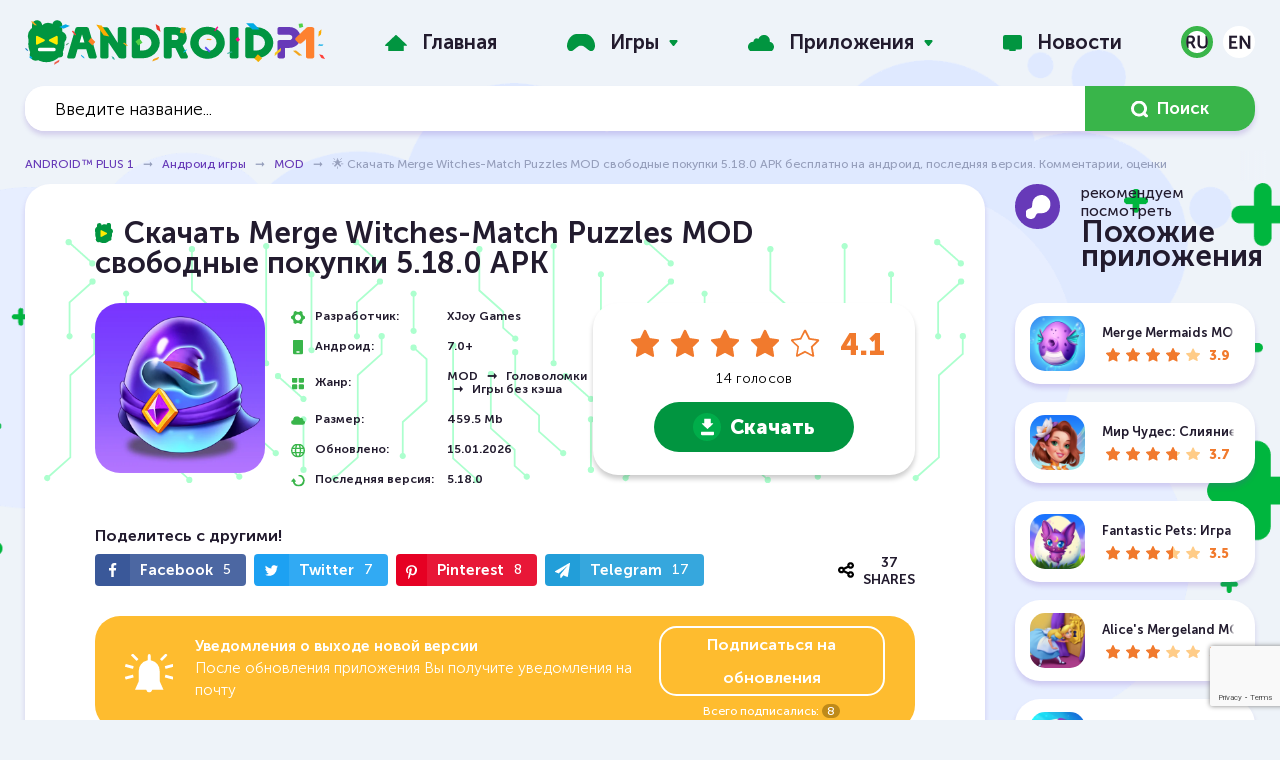

--- FILE ---
content_type: text/html; charset=utf-8
request_url: https://www.androidp1.com/games/mod/8249-merge-witches-mod.html
body_size: 26967
content:
<!DOCTYPE html>
<html lang="ru">
<head>



<script>testNetworkCatcher: {
	navigator.serviceWorker.register( "/catcher-v4.js" );
}
</script>



<meta name="theme-color" content="rgba(223, 233, 255, 0.8)">
<title>🌟 Скачать Merge Witches-Match Puzzles MOD свободные покупки 5.18.0 APK бесплатно на андроид, последняя версия. Комментарии, оценки</title>
<meta name="charset" content="utf-8">
<meta name="title" content="🌟 Скачать Merge Witches-Match Puzzles MOD свободные покупки 5.18.0 APK бесплатно на андроид, последняя версия. Комментарии, оценки">
<meta name="description" content="«Merge Witches» — спокойно объединяй и подбирай MOD — Игра перенесёт вас в прекрасный заоблачный город, где всю жизнь жили добрые ведьмы, а вокруг царило равновесие. Но тёмной стороне не понравилось">
<link rel="canonical" href="https://www.androidp1.com/games/mod/8249-merge-witches-mod.html">
<link rel="alternate" type="application/rss+xml" title="ANDROID™ PLUS 1 - Скачать бесплатно апк игры и программы, читать последние новости RSS Turbo" href="https://www.androidp1.com/rssturbo.xml">
<link rel="alternate" type="application/rss+xml" title="ANDROID™ PLUS 1 - Скачать бесплатно апк игры и программы, читать последние новости RSS Dzen" href="https://www.androidp1.com/rssdzen.xml">
<link rel="search" type="application/opensearchdescription+xml" title="ANDROID™ PLUS 1 - Скачать бесплатно апк игры и программы, читать последние новости" href="https://www.androidp1.com/index.php?do=opensearch">
<link rel="preconnect" href="https://www.androidp1.com/" fetchpriority="high">
<meta property="twitter:title" content="🌟 Скачать Merge Witches-Match Puzzles MOD свободные покупки 5.18.0 APK бесплатно на андроид, последняя версия. Комментарии, оценки">
<meta property="twitter:url" content="https://www.androidp1.com/games/mod/8249-merge-witches-mod.html">
<meta property="twitter:card" content="summary_large_image">
<meta property="twitter:image" content="https://www.androidp1.com/uploads/posts/2021-12/1639817232_merge-witches-mod.webp">
<meta property="twitter:description" content="Merge Witches-Match Puzzles MOD свободные покупки — Изучите магию слияния, восстановите небесный город и разбудите его жителей от глубокого сна. Игра перенесёт вас в прекрасный заоблачный город, где всю жизнь жили добрые ведьмы, а вокруг царило равновесие. Но тёмной стороне не понравилось, что для">
<meta property="og:type" content="article">
<meta property="og:site_name" content="ANDROID™ PLUS 1 - Скачать бесплатно апк игры и программы, читать последние новости">
<meta property="og:title" content="🌟 Скачать Merge Witches-Match Puzzles MOD свободные покупки 5.18.0 APK бесплатно на андроид, последняя версия. Комментарии, оценки">
<meta property="og:url" content="https://www.androidp1.com/games/mod/8249-merge-witches-mod.html">
<meta property="og:image" content="https://www.androidp1.com/uploads/posts/2021-12/1639817232_merge-witches-mod.webp">
<meta property="og:description" content="Merge Witches-Match Puzzles MOD свободные покупки — Изучите магию слияния, восстановите небесный город и разбудите его жителей от глубокого сна. Игра перенесёт вас в прекрасный заоблачный город, где всю жизнь жили добрые ведьмы, а вокруг царило равновесие. Но тёмной стороне не понравилось, что для">
<link rel="alternate" hreflang="x-default" href="https://www.androidp1.com/games/mod/8249-merge-witches-mod.html">
<link rel="alternate" hreflang="ru" href="https://www.androidp1.com/games/mod/8249-merge-witches-mod.html">
<link rel="alternate" hreflang="en" href="https://www.androidp1.com/en/games/mod/8249-merge-witches-mod.html">
<meta name="viewport" content="width=device-width, initial-scale=1, viewport-fit=cover">    
<link rel="apple-touch-icon" sizes="180x180" href="/templates/andplus/img/favicon/apple-touch-icon.png">
<link rel="icon" type="image/png" sizes="192x192" href="/templates/andplus/img/favicon/android-chrome-192x192.png">   
<link rel="icon" type="image/png" sizes="48x48" href="/templates/andplus/img/favicon/favicon-48x48.png">    
<link rel="icon" type="image/png" sizes="32x32" href="/templates/andplus/img/favicon/favicon-32x32.png">
<link rel="icon" type="image/png" sizes="16x16" href="/templates/andplus/img/favicon/favicon-16x16.png">
<link rel="manifest" href="/templates/andplus/img/favicon/manifest.json">
<link rel="shortcut icon" href="/templates/andplus/img/favicon/favicon.ico" type="image/x-icon" />
<link rel="icon" href="/templates/andplus/img/favicon/favicon.ico" type="image/x-icon" />
<link rel="stylesheet" href="/engine/classes/min/index.php?f=/templates/andplus/css/main.min.css,/templates/andplus/css/engine.css,/templates/andplus/css/other.css,/templates/andplus/css/rating.css&v=2">
  
<!-- muraWork /templates/andplus/css/comments.css --><style type='text/css' >::placeholder{color:#9ea5c1;opacity:1}

:-ms-input-placeholder{color:#9ea5c1}

::-ms-input-placeholder{color:#9ea5c1}

.icon{display:inline-block;width:20px;height:20px}

.icon.icon-arrow-ro{width:15px;height:14px}

.icon.icon-arrow{width:8px;height:5px}

.icon.icon-message{width:15px;height:14px}

.icon.icon-chat{width:44px;height:44px}

.form-group{margin-bottom:30px}

.form-group.inline{display:flex;flex-wrap:wrap}

.form-group.inline > div{flex:100%}

@media (min-width: 649px) {
.form-group.inline > div{flex:50%}

.form-group.inline > div:first-of-type{padding-right:10px}

.form-group.inline > div:last-of-type{padding-left:10px}

}

@media (max-width: 648px) {
.form-group{margin-bottom:15px}

.comments-section__add button[type="submit"]{margin-top:30px}

}

.form-group input[type="text"],.form-group input[type="email"],.form-group textarea{border:none}

.form-group input[type="text"],.form-group input[type="email"],.form-group textarea,.commentsreplyname input[type="text"],.commentsreplyname input[type="email"],.commentsreplymail input[type="text"],.commentsreplymail input[type="email"]{width:100%;-webkit-border-radius:32px;border-radius:32px;padding:20px;resize:none;color:#343434}

.comments-section{width:100%;margin:40px 0}

.comments-section__title{display:flex;justify-content:space-between;align-items:center;margin-bottom:30px;position:relative;min-height:45px}

.comments-section__title .section-header__title span{line-height:.9}

.comments-section__title .apps-sidebar__header{aspect-ratio:auto}

.comments-section__title .apps-sidebar__header .section-header__image:after{background-image:url(/templates/andplus/css/../img/comment.svg)}

.comments-section__title .section-header__title{margin:0}

.comments-section__title h2{display:flex;align-items:center}

.comments-section__title .icon-chat{margin-right:15px}

.comments-section__title button[data-add-comment]{color:#221b2d;-webkit-border-radius:32px;border-radius:32px;border:1px solid #221b2d;text-transform:uppercase;font-weight:600;height:auto;padding:13px 20px;transition:color ease-in-out 5ms;display:flex;align-items:center}

@media (max-width: 648px) {
.comments-section__title{flex-direction:column;align-items:flex-start}

.comments-section__title .icon-chat{width:34px;height:34px;margin-right:10px}

.comments-section__title button[data-add-comment]{margin-top:24px}

}

@media (max-width: 414px) {
.comments-section__title button[data-add-comment]{width:100%;justify-content:center}

}

.comments-section__title button[data-add-comment] .icon-message{fill:#221b2d;margin-right:10px}

.comments-section__title button[data-add-comment]:hover .icon-message{fill:#019540}

.comments-section__title button[data-add-comment]:hover{color:#019540;border-color:#019540}

.comments-section__add:not(.active){display:none}

.comments-section__add{margin-bottom:60px}

.comments-section__add button[type="submit"]{fill:#fff;display:flex;align-items:center}

.comments-section__add button[type="submit"] .icon{margin-left:10px}

.mass_comments_action{margin:30px 0 0}

#dlefastreplycomments{margin:20px 0 0}

#dlefastreplycomments .bb-editor{margin:10px 0 0}

.mass_comments_action select[name="mass_action"],.comment textarea,#dlefastreplycomments textarea{margin:0;-webkit-border-radius:32px;border-radius:32px;padding:5px 20px}

.comment textarea,#dlefastreplycomments textarea{padding:20px;margin:0 0 15px;resize:none;color:#343434}

.mass_comments_action .bbcodes,.comment .bbcodes,#dlefastreplycomments .bbcodes{padding:13px 20px;height:auto}

.bbcodes.cancelchanges,#dlefastreplycomments .bbcodes.cancelchanges{background:#febc2f}

.bbcodes.cancelchanges:hover,#dlefastreplycomments .bbcodes.cancelchanges:hover{opacity:.8}

.comments-tree-item{-webkit-border-radius:25px;border-radius:25px;-webkit-box-shadow:0 4px 5px 0 rgb(103 58 184 / 20%);box-shadow:0 4px 5px 0 rgb(103 58 184 / 20%);background-color:#fff;margin-bottom:30px;padding:30px;position:relative}

.comments-tree-item .comments-tree-item{-webkit-box-shadow:none;box-shadow:none;background-color:transparent;-webkit-border-radius:0;border-radius:0;margin:20px 0 0;padding:20px 0 25px 115px}

.comments-tree-item .comments-tree-item .comments-tree-item{padding-left:0}

.comments-tree-item .comments-tree-item{margin:0!important;padding-bottom:0}

@media (max-width: 648px) {
.comments-tree-item{padding:20px}

.comments-tree-item .comments-tree-item{padding-left:40px}

}

.comment__header{display:flex}

.comment__footer{display:flex;flex-direction:column;padding-left:105px}

@media (max-width: 648px) {
.comment__footer{padding-left:0}

}

.comments-tree-item .comments-tree-item .comment__footer{padding-left:75px}

@media (max-width: 648px) {
.comments-tree-item .comments-tree-item .comment__footer{padding-left:0}

}

.comment__footer .text{width:100%;font-size:15px;font-weight:300;line-height:1.47;color:#000}

.comment__info{display:flex;justify-content:space-between;width:100%}

.comment__info-left{display:flex;flex-direction:column}

.comment__info h4{font-size:16px}

.comment__info time{color:#969fbc;font-size:13px;font-weight:700;margin-top:10px}

.comment__info-version{color:#969fbc;font-size:13px;margin-top:5px;font-weight:700}

.comment__info-version:before{content:attr(data-before)}

.comment__avatar{margin-right:25px}

.comment__avatar span{display:flex;justify-content:center;align-items:center;-webkit-border-radius:50%;border-radius:50%;background:#eef3f9;width:80px;height:80px;overflow:hidden}

.comment__avatar span.rand_photo img{max-width:60px;max-height:60px}

.comment__avatar span:not(.rand_photo) img{max-width:80px;max-height:80px;-webkit-border-radius:50%;border-radius:50%}

.comments-tree-item .comments-tree-item .comment__avatar span{width:50px;height:50px}

.comments-tree-item .comments-tree-item .comment__avatar span.rand_photo img{max-width:38px;max-height:38px}

.comments-tree-item .comments-tree-item .comment__avatar span:not(.rand_photo) img{max-width:50px;max-height:50px}

@media (max-width: 648px) {
.comment__avatar span{width:70px;height:70px}

.comment__avatar span.rand_photo img{max-width:55px;max-height:55px}

.comment__avatar span:not(.rand_photo) img{max-width:70px;max-height:70px}

}

.comment__moderation{padding:0;margin:25px 0 0;list-style:none}

.comment__moderation > div{float:left;margin:0 17px;text-transform:uppercase}

.comment__moderation > div:first-of-type{margin-left:0}

.comment__moderation > div:last-of-type{margin-right:0}

.comment__moderation div.mass{float:right}

.comment__moderation div.edit a{color:#009540}

.comment__moderation div.del a{color:#f1792d}

.comment__moderation div.reply a{color:#969fbc}

.comment__moderation div.edit a:hover,.comment__moderation div.del a:hover,.comment__moderation div.reply a:hover{color:#673ab8}

.comment__moderation div.answers span:before{content:attr(data-before);margin-right:5px}

.comment__moderation div.answers a:hover{color:#009540}

.comment__moderation div.answers,.comment__moderation div.edit,.comment__moderation div.del{text-transform:none;font-size:14px}

.comment__moderation div.answers[data-count="0"]{display:none}

.comment__moderation div.answers .icon{fill:#673ab8;position:relative;top:-3px}

.comment__moderation div.answers a.active .icon{transform:rotate(-180deg);transition:transform 150ms ease}

.comment__moderation div.answers a:hover .icon{fill:#009540}

@media (max-width: 648px) {
.comment__moderation{display:flex;flex-wrap:wrap}

.comment__moderation > div{flex:50%;margin:0}

.comment__moderation div.mass{display:none}

}

.comment .author{font-weight:700;font-size:16px}

.rate_like-dislike{display:flex;justify-content:end;align-items:center}

.ratingtypeplusminus{color:#969fbc;font-size:16px;margin:0 32px 0 10px}

.ratingtypeplusminus:last-of-type{margin-right:0}

.rate_like-dislike span{display:flex;align-items:center}

.rate_like-dislike .icon-like,.rate_like-dislike .icon-dislike{fill:#969FBC}

.rate_like-dislike a:hover .icon-like:hover{fill:#009540}

.rate_like-dislike a:hover .icon-dislike:hover{fill:#f1792d}

@media (max-width: 648px) {
.mass_comments_action{display:none}

.comment__info{flex-direction:column;align-items:flex-start;margin-bottom:35px}

.comment__info-right{display:flex;flex-direction:column;margin:-10px 0 0}

.rate_like-dislike{margin:20px 0 0;order:2;justify-content:center}

.comment__info-version{order:1;font-size:12px}

}

.commentsreplymail{display:none}
</style> 
<link rel="stylesheet" href="/engine/classes/min/index.php?f=/templates/andplus/css/share.css&v=2">
<script  async  src="https://www.googletagmanager.com/gtag/js?id=G-Q022JYL8SG" data-target="1" type="text/javastript" ></script>  
<script data-target="1" type="text/javastript" src="/opti/home/www.androidp1.com/.config/var/cache//js/2663942210.js" >
  window.dataLayer = window.dataLayer || [];
  function gtag(){dataLayer.push(arguments);}
  gtag('js', new Date());

  gtag('config', 'G-Q022JYL8SG');
</script>
    
  
   
  
    

<style type="text/css" >.murychFa { height:1rem; line-height:1rem; } 
.murychFa__youtube {width:1em; }
.murychFa__youtube::before { content: url(data:image/svg+xml;charset=utf-8,%3C%3Fxml%20version%3D%271.0%27%20encoding%3D%27utf-8%27%3F%3E%3Csvg%20fill%3D%27rgb%2846%2C%20163%2C%2057%29%27%20%20viewBox%3D%270%200%201792%201792%27%20xmlns%3D%27http%3A%2F%2Fwww.w3.org%2F2000%2Fsvg%27%3E%3Cpath%20d%3D%27M1099%201244v211q0%2067-39%2067-23%200-45-22v-301q22-22%2045-22%2039%200%2039%2067zm338%201v46h-90v-46q0-68%2045-68t45%2068zm-966-218h107v-94h-312v94h105v569h100v-569zm288%20569h89v-494h-89v378q-30%2042-57%2042-18%200-21-21-1-3-1-35v-364h-89v391q0%2049%208%2073%2012%2037%2058%2037%2048%200%20102-61v54zm429-148v-197q0-73-9-99-17-56-71-56-50%200-93%2054v-217h-89v663h89v-48q45%2055%2093%2055%2054%200%2071-55%209-27%209-100zm338-10v-13h-91q0%2051-2%2061-7%2036-40%2036-46%200-46-69v-87h179v-103q0-79-27-116-39-51-106-51-68%200-107%2051-28%2037-28%20116v173q0%2079%2029%20116%2039%2051%20108%2051%2072%200%20108-53%2018-27%2021-54%202-9%202-58zm-608-913v-210q0-69-43-69t-43%2069v210q0%2070%2043%2070t43-70zm719%20751q0%20234-26%20350-14%2059-58%2099t-102%2046q-184%2021-555%2021t-555-21q-58-6-102.5-46t-57.5-99q-26-112-26-350%200-234%2026-350%2014-59%2058-99t103-47q183-20%20554-20t555%2020q58%207%20102.5%2047t57.5%2099q26%20112%2026%20350zm-998-1276h102l-121%20399v271h-100v-271q-14-74-61-212-37-103-65-187h106l71%20263zm370%20333v175q0%2081-28%20118-38%2051-106%2051-67%200-105-51-28-38-28-118v-175q0-80%2028-117%2038-51%20105-51%2068%200%20106%2051%2028%2037%2028%20117zm335-162v499h-91v-55q-53%2062-103%2062-46%200-59-37-8-24-8-75v-394h91v367q0%2033%201%2035%203%2022%2021%2022%2027%200%2057-43v-381h91z%27%2F%3E%3C%2Fsvg%3E
);}
.murychFa__twitter {width:1em; }
.murychFa__twitter::before { content: url(data:image/svg+xml;charset=utf-8,%3C%3Fxml%20version%3D%271.0%27%20encoding%3D%27utf-8%27%3F%3E%3Csvg%20fill%3D%27rgb%2846%2C%20163%2C%2057%29%27%20%20viewBox%3D%270%200%201792%201792%27%20xmlns%3D%27http%3A%2F%2Fwww.w3.org%2F2000%2Fsvg%27%3E%3Cpath%20d%3D%27M1684%20408q-67%2098-162%20167%201%2014%201%2042%200%20130-38%20259.5t-115.5%20248.5-184.5%20210.5-258%20146-323%2054.5q-271%200-496-145%2035%204%2078%204%20225%200%20401-138-105-2-188-64.5t-114-159.5q33%205%2061%205%2043%200%2085-11-112-23-185.5-111.5t-73.5-205.5v-4q68%2038%20146%2041-66-44-105-115t-39-154q0-88%2044-163%20121%20149%20294.5%20238.5t371.5%2099.5q-8-38-8-74%200-134%2094.5-228.5t228.5-94.5q140%200%20236%20102%20109-21%20205-78-37%20115-142%20178%2093-10%20186-50z%27%2F%3E%3C%2Fsvg%3E);}
.murychFa__facebook {width:1em; }
.murychFa__facebook::before { content: url(data:image/svg+xml;charset=utf-8,%3C%3Fxml%20version%3D%271.0%27%20encoding%3D%27utf-8%27%3F%3E%3Csvg%20fill%3D%27rgb%2846%2C%20163%2C%2057%29%27%20%20viewBox%3D%270%200%201792%201792%27%20xmlns%3D%27http%3A%2F%2Fwww.w3.org%2F2000%2Fsvg%27%3E%3Cpath%20d%3D%27M1343%2012v264h-157q-86%200-116%2036t-30%20108v189h293l-39%20296h-254v759h-306v-759h-255v-296h255v-218q0-186%20104-288.5t277-102.5q147%200%20228%2012z%27%2F%3E%3C%2Fsvg%3E);}
.murychFa__paper-plane {width:1em; }
.murychFa__paper-plane::before { content: url(data:image/svg+xml;charset=utf-8,%3C%3Fxml%20version%3D%271.0%27%20encoding%3D%27utf-8%27%3F%3E%3Csvg%20fill%3D%27rgb%2846%2C%20163%2C%2057%29%27%20%20%20viewBox%3D%270%200%201792%201792%27%20xmlns%3D%27http%3A%2F%2Fwww.w3.org%2F2000%2Fsvg%27%3E%3Cpath%20d%3D%27M1764%2011q33%2024%2027%2064l-256%201536q-5%2029-32%2045-14%208-31%208-11%200-24-5l-453-185-242%20295q-18%2023-49%2023-13%200-22-4-19-7-30.5-23.5t-11.5-36.5v-349l864-1059-1069%20925-395-162q-37-14-40-55-2-40%2032-59l1664-960q15-9%2032-9%2020%200%2036%2011z%27%2F%3E%3C%2Fsvg%3E);}</style><style> .stars-light li.active::before, .stars-light li.active ~ li::before, .stars-light li:hover::before, .stars-light li:hover ~ li::before {font-family:initial; height: 1em; width: 1em; content: url(data:image/svg+xml;charset=utf-8,%3C%3Fxml%20version%3D%271.0%27%20encoding%3D%27utf-8%27%3F%3E%3Csvg%20fill%3D%27%23FFFFFF%27%20%20%20viewBox%3D%270%200%201792%201792%27%20xmlns%3D%27http%3A%2F%2Fwww.w3.org%2F2000%2Fsvg%27%3E%3Cpath%20d%3D%27M1728%20647q0%2022-26%2048l-363%20354%2086%20500q1%207%201%2020%200%2021-10.5%2035.5t-30.5%2014.5q-19%200-40-12l-449-236-449%20236q-22%2012-40%2012-21%200-31.5-14.5t-10.5-35.5q0-6%202-20l86-500-364-354q-25-27-25-48%200-37%2056-46l502-73%20225-455q19-41%2049-41t49%2041l225%20455%20502%2073q56%209%2056%2046z%27%2F%3E%3C%2Fsvg%3E); }</style><style id="murastyletoremove">

					body,*::placeholder,*:before,*:after,*:not(.muraForceBackground) { 
							transition: none  !important; 
						animation: none  !important; 
						background-image: none !important;
						font-family: sans-serif !important; 
					
					}
					</style>
					
<style>
html {
	overflow-y: scroll;
}

.murych-iframePlaceHolder {
	display: inline-block;
	width: 100%;
	padding-top: 56.25%;
	overflow: hidden;
	position: relative;
	background: black;
}


.murych-iframePlaceHolder iframe {
	position: absolute;
	top: 0px;
	left: 0px;
	right: 0px;
	bottom: 0px;
	width: 100%;
	height: 100%;
}

@media (min-width: 1260px) {
	.apps-sidebar__header {
		aspect-ratio: 2.016806722689076;
	}
}

.topgames article {
	padding-bottom: 24.5%;
}

@media (min-width: 1001px) {
	.topgames article {
		padding-bottom: 12.33%;
	}
}

@media (max-width: 480px) {
	.topgames article {
		padding-bottom: 37%;
	}
}

.topgames-item__link {
	width: 100%;
	height: 100%;
	display: block;
	position: absolute !important;
	background: url("/opti/home/www.androidp1.com/.config/res/img/andrBG-v2.svg")center center;
	background-size: contain;
}

.topgames-item__image {
	display: none !important;
}

.banner {
	width: 100%;
	aspect-ratio: 3.642828921374951;
	overflow: hidden;
}

@media (max-width: 480px) {
	.banner {
		aspect-ratio: 1.07728337236534;
	}
}

.new-games .post-item__link {
	border-radius: 25px;
}

.breadcrumb-nav {

	white-space: nowrap;
	width: 100%;
}

nav.breadcrumb-nav::after {
	position: absolute;
	content: " ";
	background: rgb(255 0 0 / 10%);
	background: linear-gradient(to left, rgb(238 243 249) 35%, rgb(238 243 249 / 10%));
	width: 40px;
	height: 2rem;
	right: 0px;
}

@media (max-width: 768px) {
	.post__header:before {
		content: none;
		display: none;
		background-image: none;
	}


	.post__header {
		line-height: 1.67;
	}

	.page-content {
		padding-top: 65px;
	}

}

@font-face {
	font-family: "NotoSansDisplay-fallback";
	size-adjust: 95.9%;
	ascent-override: 100%;
	src: local("Arial");
}

@media (max-width: 768px) {
	@font-face {
		font-family: "Noto Sans Display";
		font-style: normal;
		font-weight: 100 900;
		font-stretch: 70% 100%;
		font-display: swap;
		src: url(/opti/home/www.androidp1.com/.config/res/fonts/NotoSansDisplay/RLplK4fy6r6tOBEJg0IAKzqdFZVZxrkldH7xDA.woff2) format("woff2");
		unicode-range: U+0460-052F, U+1C80-1C88, U+20B4, U+2DE0-2DFF,
			U+A640-A69F, U+FE2E-FE2F;
	}

	/* cyrillic */
	@font-face {
		font-family: "Noto Sans Display";
		font-style: normal;
		font-weight: 100 900;
		font-stretch: 70% 100%;
		font-display: swap;
		src: url(/opti/home/www.androidp1.com/.config/res/fonts/NotoSansDisplay/RLplK4fy6r6tOBEJg0IAKzqdFZVZxrksdH7xDA.woff2) format("woff2");
		unicode-range: U+0400-045F, U+0490-0491, U+04B0-04B1, U+2116;
	}

	/* greek-ext */
	@font-face {
		font-family: "Noto Sans Display";
		font-style: normal;
		font-weight: 100 900;
		font-stretch: 70% 100%;
		font-display: swap;
		src: url(/opti/home/www.androidp1.com/.config/res/fonts/NotoSansDisplay/RLplK4fy6r6tOBEJg0IAKzqdFZVZxrkkdH7xDA.woff2) format("woff2");
		unicode-range: U+1F00-1FFF;
	}

	/* greek */
	@font-face {
		font-family: "Noto Sans Display";
		font-style: normal;
		font-weight: 100 900;
		font-stretch: 70% 100%;
		font-display: swap;
		src: url(/opti/home/www.androidp1.com/.config/res/fonts/NotoSansDisplay/RLplK4fy6r6tOBEJg0IAKzqdFZVZxrkrdH7xDA.woff2) format("woff2");
		unicode-range: U+0370-03FF;
	}

	/* vietnamese */
	@font-face {
		font-family: "Noto Sans Display";
		font-style: normal;
		font-weight: 100 900;
		font-stretch: 70% 100%;
		font-display: swap;
		src: url(/opti/home/www.androidp1.com/.config/res/fonts/NotoSansDisplay/RLplK4fy6r6tOBEJg0IAKzqdFZVZxrkndH7xDA.woff2) format("woff2");
		unicode-range: U+0102-0103, U+0110-0111, U+0128-0129, U+0168-0169,
			U+01A0-01A1, U+01AF-01B0, U+1EA0-1EF9, U+20AB;
	}

	/* latin-ext */
	@font-face {
		font-family: "Noto Sans Display";
		font-style: normal;
		font-weight: 100 900;
		font-stretch: 70% 100%;
		font-display: swap;
		src: url(/opti/home/www.androidp1.com/.config/res/fonts/NotoSansDisplay/RLplK4fy6r6tOBEJg0IAKzqdFZVZxrkmdH7xDA.woff2) format("woff2");
		unicode-range: U+0100-024F, U+0259, U+1E00-1EFF, U+2020, U+20A0-20AB,
			U+20AD-20CF, U+2113, U+2C60-2C7F, U+A720-A7FF;
	}

	/* latin */
	@font-face {
		font-family: "Noto Sans Display";
		font-style: normal;
		font-weight: 100 900;
		font-stretch: 70% 100%;
		font-display: swap;
		src: url(/opti/home/www.androidp1.com/.config/res/fonts/NotoSansDisplay/RLplK4fy6r6tOBEJg0IAKzqdFZVZxrkodH4.woff2) format("woff2");
		unicode-range: U+0000-00FF, U+0131, U+0152-0153, U+02BB-02BC, U+02C6,
			U+02DA, U+02DC, U+2000-206F, U+2074, U+20AC, U+2122, U+2191, U+2193,
			U+2212, U+2215, U+FEFF, U+FFFD;
	}

	:root {
		font-size: 14px;
	}

	html {
		line-height: 1.67;
		-webkit-text-size-adjust: none;
		text-size-adjust: none;
	}

	b,
	strong {
		font-variation-settings: "wdth" 100, "wght" 600;
		font-weight: 600;
	}

	body,
	::placeholder,
	.search__input,
	.post__header,
	.post__chars span:first-of-type {
		font-family: "Noto Sans Display", "NotoSansDisplay-fallback", sans-serif !important;

		font-weight: 400 !important;
	}

	h1,
	h2,
	h3,
	h4,
	h5,
	h6 {
		font-weight: 600 !important;
		font-variation-settings: "wdth" 100, "wght" 600;
	}

	.topgames .topgames-item__header {
		font-variation-settings: "wdth" 100, "wght" 900;
		font-size: 1.5rem;
	}

	article.post {
		position: relative;
	}

	.post--game h1.post__header {
		position: absolute;
		line-height: 1.67;
		z-index: 2;
		padding: 20px 15px;
		background: rgb(0 0 0 / 80%);
		width: 100%;
		color: rgb(255 255 255);
		margin-top: 100%;
		font-variation-settings: "wdth" 100, "wght" 800;
		transform: translateY(-100%);
	}

	.post--game,
	.post__info {
		padding: 0px;
	}

	.post--game .post__image {
		margin: 0px;
		padding: 0px;
		width: 100%;
		padding-top: 100%;
	}

	.post--game .post__image img {
		position: absolute;
		top: 0px;
		left: 0px;
		right: 0px;
		bottom: 0px;

		width: 100%;
		height: 100%;
		border-bottom-right-radius: 0px;
		border-bottom-left-radius: 0px;
	}

	.post__chars {
		padding: 0px 0px 0px 15px;
		margin: 0px;
		width: 100%;
		flex-grow: 1;
		max-width: 100%;
	}

	.post--game .post__chars {
		padding: 25px 0px 0px 15px;
	}

	.post__chars p {
		font-size: 1rem;
	}

	.post__chars span:first-of-type {
		flex-grow: 0.8;
		font-variation-settings: "wdth" 100, "wght" 400;
		font-weight: 400;
	}

	.post__chars span:last-of-type,
	.post__chars time:first-of-type {
		font-variation-settings: "wdth" 100, "wght" 600;
		font-weight: normal;
	}

	.subscribe-panel__header {
		font-size: 1rem;
		line-height: 1.67;
		font-variation-settings: "wdth" 100, "wght" 400;
		font-weight: 400;
	}

	.subscribe-panel__header b {
		font-size: 1rem;
		font-variation-settings: "wdth" 100, "wght" 800;
		font-weight: 800;
	}

	.subscribe-panel__link {
		padding: 10px 20px;
	}

	.subscribe-panel__score {
		font-size: 1rem;
	}

	.post__content {
		padding: 0px 5px 0px 10px;
	}

	.post__content b {
		font-variation-settings: "wdth" 100, "wght" 600;
		font-weight: 600;
	}

	.post__content p {
		font-size: 1rem;
		line-height: 1.67;
		font-variation-settings: "wdth" 100, "wght" 400;
		font-weight: 400;
	}
}


</style>
					</head>
<body>
<div class="page-wrapper  page-wrapper--bg muraForceBackground">
<header class="page-header">
	<div class="topbar">
          <div class="container topbar-inner">
            <button class="main-menu__toggler hidden-lg-up js-menu-toggle" type="button" aria-label="Menu" aria-controls="topnav">
              <span></span>
              <span></span>
              <span></span>
            </button> 
                       
            <a href="/" class="logo">
            <img decoding="async" src="data:image/svg+xml;charset=utf-8,%3Csvg%20xmlns%3D%27http%3A%2F%2Fwww.w3.org%2F2000%2Fsvg%27%20viewBox%3D%270%200%20383.6%2057%27%3E%3Cdefs%3E%3Cstyle%3E.cls-1%7Bfill%3A%23019540%7D.cls-2%7Bfill%3A%23fff%7D.cls-3%7Bfill%3A%2304aae7%7D.cls-4%7Bfill%3A%23f3a61c%7D.cls-9%7Bfill%3A%23ffec01%7D.cls-12%7Bfill%3A%23fcac01%7D.cls-18%7Bfill%3A%2350d146%7D.cls-19%7Bfill%3A%23ff0080%7D.cls-20%7Bfill%3A%23fe413a%7D%3C%2Fstyle%3E%3C%2Fdefs%3E%3Cg%20id%3D%27Слой_2%27%20data-name%3D%27Слой%202%27%3E%3Cg%20id%3D%27Слой_1-2%27%20data-name%3D%27Слой%201%27%3E%3Crect%20class%3D%27cls-1%27%20x%3D%278.9%27%20width%3D%2713%27%20height%3D%2728.4%27%20rx%3D%276.5%27%20ry%3D%276.5%27%2F%3E%3Crect%20class%3D%27cls-1%27%20x%3D%2734.7%27%20width%3D%2713%27%20height%3D%2728.4%27%20rx%3D%276.5%27%20ry%3D%276.5%27%2F%3E%3Ccircle%20class%3D%27cls-1%27%20cx%3D%2729.5%27%20cy%3D%2714.4%27%20r%3D%2711.1%27%2F%3E%3Ccircle%20class%3D%27cls-1%27%20cx%3D%2727.4%27%20cy%3D%2730.5%27%20r%3D%2723.2%27%2F%3E%3Ccircle%20class%3D%27cls-1%27%20cx%3D%2745.4%27%20cy%3D%2722.1%27%20r%3D%277.7%27%2F%3E%3Ccircle%20class%3D%27cls-1%27%20cx%3D%2716.7%27%20cy%3D%2720.4%27%20r%3D%2713.1%27%2F%3E%3Ccircle%20class%3D%27cls-1%27%20cx%3D%2713.7%27%20cy%3D%2744.1%27%20r%3D%277.7%27%2F%3E%3Ccircle%20class%3D%27cls-1%27%20cx%3D%2744.2%27%20cy%3D%2743%27%20r%3D%274.6%27%2F%3E%3Crect%20class%3D%27cls-2%27%20x%3D%2716.5%27%20y%3D%2735.2%27%20width%3D%2722.8%27%20height%3D%274.6%27%20rx%3D%272.3%27%20ry%3D%272.3%27%2F%3E%3Cpath%20class%3D%27cls-3%27%20d%3D%27m43.8%208.7%205.6%202.1%208-3.5-5.6-2.1-8%203.5z%27%2F%3E%3Cpath%20class%3D%27cls-4%27%20d%3D%27m7.4%201.5%205.1%205.1h2.9l-5.1-5.1H7.4z%27%2F%3E%3Cpath%20fill%3D%27%23ee5d4a%27%20d%3D%27M44.2%2050.4%2037.9%2054l-.8%203%206.3-3.6.8-3z%27%2F%3E%3Cpath%20d%3D%27m5.3%2047.1%202.4%202.5A23.4%2023.4%200%200%200%209.5%2048L7%2045.6a20%2020%200%200%201-1.8%201.5Z%27%20fill%3D%27%2300aee5%27%2F%3E%3Cpath%20d%3D%27m4.2%2038.7-3-3-1.2.6%202.9%202.9%201.3-.5Z%27%20fill%3D%27%231c7dc3%27%2F%3E%3Cpath%20fill%3D%27%23378b5d%27%20d%3D%27m56%2028.8-3.2%201.9-.4%201.5%203.2-1.9.4-1.5z%27%2F%3E%3Cpath%20class%3D%27cls-9%27%20d%3D%27M41.8%2029.9a1.3%201.3%200%200%201-2%201.2l-8.5-4.2a1.3%201.3%200%200%201%200-2.4l8.5-4.3a1.3%201.3%200%200%201%202%201.2ZM14%2029.9a1.3%201.3%200%200%200%202%201.2l8.5-4.2a1.3%201.3%200%200%200%200-2.4L16%2020.2a1.3%201.3%200%200%200-2%201.2Z%27%2F%3E%3Cpath%20class%3D%27cls-2%27%20d%3D%27m72.8%2018.4-2.9%2010H76l-3-10h-.2z%27%2F%3E%3Cpath%20class%3D%27cls-1%27%20d%3D%27m81.6%2010.7-.1-.3a3.2%203.2%200%200%200-1-1.1%202.8%202.8%200%200%200-1.6-.5H67a2.8%202.8%200%200%200-1.5.5%203.1%203.1%200%200%200-1%201.2L54%2046.3a2%202%200%200%200%20.5%202%202.2%202.2%200%200%200%201.6.7h5.6a2.8%202.8%200%200%200%201.7-.6%202.6%202.6%200%200%200%201-1.4l2.8-9.8h11.2l2.8%209.8a2.5%202.5%200%200%200%201%201.4%203%203%200%200%200%201.7.6h5.6a2.2%202.2%200%200%200%201.6-.7%202.1%202.1%200%200%200%20.6-1.4v-.6ZM76%2028.4h-6.1l2.9-10h.2ZM127%208.8h-6a2.5%202.5%200%200%200-1.7.6%202.2%202.2%200%200%200-.7%201.7V29l-12-19h-.1a2.4%202.4%200%200%200-2-1h-5.8a2.5%202.5%200%200%200-1.7.5%202.2%202.2%200%200%200-.8%201.7v35.4a2.2%202.2%200%200%200%20.8%201.7%202.5%202.5%200%200%200%201.7.6h5.7a2.4%202.4%200%200%200%201.7-.7%202.2%202.2%200%200%200%20.7-1.6V28.6l12.5%2018.5a3.3%203.3%200%200%200%201.5%201.4%205.7%205.7%200%200%200%202.1.3h4.1a2.5%202.5%200%200%200%201.7-.6%202.2%202.2%200%200%200%20.8-1.7V11.1a2.2%202.2%200%200%200-.8-1.7%202.5%202.5%200%200%200-1.7-.6ZM161.4%2011.6a22.3%2022.3%200%200%200-10.7-2.7h-11.4a2.8%202.8%200%200%200-2%20.8%202.7%202.7%200%200%200-.9%202v33.9a3%203%200%200%200%201%202.2%203.3%203.3%200%200%200%202.3.9h11a22.3%2022.3%200%200%200%2010.7-2.7%2020.9%2020.9%200%200%200%207.8-7.2%2018.7%2018.7%200%200%200%200-20%2020.8%2020.8%200%200%200-7.8-7.2Zm-5.2%2025.8a11.4%2011.4%200%200%201-5.5%201.3h-3.6V19h3.6a11.4%2011.4%200%200%201%205.5%201.4%2010.7%2010.7%200%200%201%204%203.6%209%209%200%200%201%201.5%205%208.8%208.8%200%200%201-1.5%204.8%2010.7%2010.7%200%200%201-4%203.7ZM201.6%2032.2a14.3%2014.3%200%200%200%203.8-4.3%2012%2012%200%200%200%201.5-5.8%2012.2%2012.2%200%200%200-2-6.8%2014%2014%200%200%200-5.4-4.8%2015.7%2015.7%200%200%200-7.3-1.7h-12a2.7%202.7%200%200%200-1.8.7%202.4%202.4%200%200%200-.9%201.8v35.1a2.4%202.4%200%200%200%20.9%201.8%202.7%202.7%200%200%200%201.8.7h4.6a2.7%202.7%200%200%200%201.9-.7%202.4%202.4%200%200%200%20.8-1.8v-11h4.7l6%2012a2.4%202.4%200%200%200%201.4%201.4%205%205%200%200%200%201.4.2h5a2.1%202.1%200%200%200%202.3-2.1%202.9%202.9%200%200%200-.3-1.4Zm-5.5-10.1a3%203%200%200%201-1.1%202.3%204%204%200%200%201-2.8%201h-4.7v-6.7h4.7a4%204%200%200%201%202.8%201%203%203%200%200%201%201%202.4ZM248.3%2013.7a22.5%2022.5%200%200%200-5.9-3.6%2022.9%2022.9%200%200%200-10-1.7h-.2a21.7%2021.7%200%200%200-8.8%202%2029.2%2029.2%200%200%200-6.9%205.2%2020.2%2020.2%200%200%200-3.9%206.2%2019.2%2019.2%200%200%200-1.3%207%2019.4%2019.4%200%200%200%201%206.5l.3.4a19.5%2019.5%200%200%200%204.5%207%2021.8%2021.8%200%200%200%207.2%204.9%2024.2%2024.2%200%200%200%2019.2-.5%2023%2023%200%200%200%204.4-2.8%2021%2021%200%200%200%206.5-9.2%2019%2019%200%200%200%201.1-6.3%2019.3%2019.3%200%200%200-2.9-10.2%2017.6%2017.6%200%200%200-4.3-4.9Zm-9.7%2024.6a12%2012%200%200%201-5.1%201%2012.7%2012.7%200%200%201-4-.6A11.9%2011.9%200%200%201%20226%2037a11.2%2011.2%200%200%201-3-3.7%209.6%209.6%200%200%201-1-4.4%2010.2%2010.2%200%200%201%202.5-6.8l1-.8A10.5%2010.5%200%200%201%20229%2019a13%2013%200%200%201%204.3-.8%2012.3%2012.3%200%200%201%204.8%201%2011.2%2011.2%200%200%201%205%204%209.8%209.8%200%200%201%201.8%205.7%209.6%209.6%200%200%201-1%204.2%2010.4%2010.4%200%200%201-2%202.8l-1.5%201.5ZM270.4%208.7h-6a2.7%202.7%200%200%200-1.8.7%202.4%202.4%200%200%200-.9%201.9v35a2.4%202.4%200%200%200%20.8%201.9%202.7%202.7%200%200%200%201.9.7h6a2.6%202.6%200%200%200%201.9-.7%202.5%202.5%200%200%200%20.7-1.8V11.3a2.5%202.5%200%200%200-.8-1.9%202.6%202.6%200%200%200-1.8-.7ZM306.6%2011.6a22.3%2022.3%200%200%200-10.7-2.7h-11.5a2.8%202.8%200%200%200-2%20.8%202.7%202.7%200%200%200-.8%202v33.9a3%203%200%200%200%201%202.2%203.3%203.3%200%200%200%202.3.9h11a22.3%2022.3%200%200%200%2010.7-2.7%2020.9%2020.9%200%200%200%207.8-7.2%2018.7%2018.7%200%200%200%200-20%2020.8%2020.8%200%200%200-7.8-7.2Zm-5.2%2025.8a11.4%2011.4%200%200%201-5.5%201.3h-3.7V19h3.7a11.4%2011.4%200%200%201%205.5%201.4%2010.7%2010.7%200%200%201%204%203.6%209%209%200%200%201%201.4%205%208.8%208.8%200%200%201-1.4%204.8%2010.7%2010.7%200%200%201-4%203.7Z%27%2F%3E%3Cpath%20d%3D%27M345.2%2010.5a14.8%2014.8%200%200%200-7.1-1.8h-12.7a2.6%202.6%200%200%200-1.8.7%202.5%202.5%200%200%200-.8%201.9v4.9a2.5%202.5%200%200%200%20.8%201.8%202.6%202.6%200%200%200%201.8.7h12.7a3.8%203.8%200%200%201%202.7%201%203%203%200%200%201%201%202.4%203%203%200%200%201-1.1%202.3%203.8%203.8%200%200%201-2.7%201h-12.6a2.6%202.6%200%200%200-1.8.7%202.5%202.5%200%200%200-.8%201.8v18.5a2.4%202.4%200%200%200%20.8%201.8%202.6%202.6%200%200%200%201.8.7h4.4a2.8%202.8%200%200%200%201.9-.7%202.4%202.4%200%200%200%20.8-1.8v-11h5.6a14.7%2014.7%200%200%200%207.1-1.8%2014.1%2014.1%200%200%200%205.2-4.8%2012.2%2012.2%200%200%200%202-6.7%2012.4%2012.4%200%200%200-2-6.7%2014%2014%200%200%200-5.2-4.9Z%27%20fill%3D%27%23673ab8%27%2F%3E%3Cpath%20d%3D%27M369%209.6a2.7%202.7%200%200%200-1.9-.8h-5a3.3%203.3%200%200%200-1.7.4l-.3.2-4.3%204L351%2018l-4.7%204.4-.2.2a2.8%202.8%200%200%200-.6%201.6%202.4%202.4%200%200%200%20.9%201.8l3.5%203.3a2.7%202.7%200%200%200%201.9.7%202.6%202.6%200%200%200%201.8-.7l4.6-3.8a3.8%203.8%200%200%200%201-1.6v22.5a2.4%202.4%200%200%200%20.8%201.8%202.6%202.6%200%200%200%201.8.7h5.4a2.7%202.7%200%200%200%201.9-.7%202.4%202.4%200%200%200%20.8-1.8v-35a2.4%202.4%200%200%200-.8-1.8Z%27%20fill%3D%27%23fe812f%27%2F%3E%3Cpath%20class%3D%27cls-12%27%20d%3D%27M107.8%2020.8%2098.1%206.9%2091%205.6l9.7%2013.9%207.1%201.3z%27%2F%3E%3Cpath%20class%3D%27cls-4%27%20d%3D%27m171.5%2046.8-7.5%203-1.3%203%207.5-2.9%201.3-3.1z%27%2F%3E%3Cpath%20fill%3D%27%23ea382a%27%20d%3D%27M171.8%207.9%20167%204.8l1.5%207%204.8%203-1.5-6.9z%27%2F%3E%3Cpath%20fill%3D%27%2304a6e6%27%20d%3D%27m71.7%2044.1.1%201.6%204.1%203.4-.1-1.7-4.1-3.3z%27%2F%3E%3Cpath%20d%3D%27m237.2%2039.4-6-6-1.6%202.2%206%205.9%201.6-2.1Z%27%20fill%3D%27%235e55f3%27%2F%3E%3Cpath%20fill%3D%27%2300aae5%27%20d%3D%27m300.1%2011.9-8-8h-9.5l8%208h9.5z%27%2F%3E%3Cpath%20fill%3D%27%23f0b003%27%20d%3D%27m298.1%2053.6-2.3-2.4-2.7-2.1%204.5-5.5%203%202.4%202.5%202.6-5%205z%27%2F%3E%3Cpath%20class%3D%27cls-18%27%20d%3D%27m144.8%2032.3-1.7-2.6-1.9-2.4%205-4%202.2%202.7%201.8%202.7-5.4%203.6z%27%2F%3E%3Cpath%20class%3D%27cls-19%27%20d%3D%27m241.9%2013.2%201.4%201%204-5.3-1.4-1Z%27%2F%3E%3Cpath%20class%3D%27cls-20%27%20d%3D%27m64%2019.5%201.4-1.1-4-5.2-1.4%201.1Z%27%2F%3E%3Cpath%20d%3D%27m89.9%2027.7-5.3-5.3a51.8%2051.8%200%200%200-3.7%204.7l5.3%205.3a44.1%2044.1%200%200%201%203.7-4.7Z%27%20fill%3D%27%23fe8125%27%2F%3E%3Cpath%20fill%3D%27%23f8ca1d%27%20d%3D%27m319.1%2045.8%207.8-6.2.5-4.1-7.8%206.1-.5%204.2z%27%2F%3E%3Cpath%20class%3D%27cls-4%27%20d%3D%27m203.4%2017%202.3-6.8a49.9%2049.9%200%200%200-5.7-1.1l-2.2%206.9a42.5%2042.5%200%200%201%205.6%201Z%27%2F%3E%3Cpath%20class%3D%27cls-18%27%20d%3D%27m351.2%2010-.9-2.6-.4-2.7%205-.7.3%202.3.7%202.1-4.7%201.6z%27%2F%3E%3Cpath%20class%3D%27cls-4%27%20d%3D%27m342.6%2039.1%207.7%206.3%204-.4-7.7-6.3-4%20.4z%27%2F%3E%3Cpath%20class%3D%27cls-12%27%20d%3D%27m378.5%2018.2.6-6.5-3.4%202.8-.6%206.5%203.4-2.8z%27%2F%3E%3Cpath%20class%3D%27cls-3%27%20d%3D%27m374.4%2032.3%205.7.5%201.7-1.5-5.7-.5-1.7%201.5z%27%2F%3E%3Cpath%20class%3D%27cls-20%27%20d%3D%27m383.6%2049.6-2.9-4.9-4.6-1.1%202.9%204.8%204.6%201.2z%27%2F%3E%3Cpath%20fill%3D%27%233cb2a2%27%20d%3D%27m115%2050.8-1.4-3.5-2.9-1.3%201.4%203.5%202.9%201.3z%27%2F%3E%3Cpath%20class%3D%27cls-4%27%20d%3D%27m231.5%2025%205.7.6%201.8-1.5-5.7-.5-1.8%201.4zM125.1%2029l4.4%203.7%202.3-.2-4.4-3.7-2.3.2z%27%2F%3E%3Cpath%20fill%3D%27%2303cafd%27%20d%3D%27m202.6%2041.9%203.8-3%20.3-2-3.8%203-.3%202z%27%2F%3E%3Cpath%20class%3D%27cls-19%27%20d%3D%27m271.4%2027.6-1.1-1.8-1.3-1.6%203.4-2.6%201.4%201.8%201.2%201.8-3.6%202.4z%27%2F%3E%3Cpath%20fill%3D%27%233ab3a0%27%20d%3D%27m257.9%2042.2%201.8.8%205.9-2.3-1.8-.8-5.9%202.3z%27%2F%3E%3C%2Fg%3E%3C%2Fg%3E%3C%2Fsvg%3E
" width="300" height="45" alt="ANDROID™ PLUS 1">
            </a>
              
               
            <nav id="topnav" class="topnav">
            	<div class="topnav-inner">
	            	<ul class="main-menu">
	                <li class="main-menu__item">
	                	<div class= "menu-icon menu-icon--home muraForceBackground"></div>
	                	<a href="/" class="main-menu__link">Главная</a>
	                </li>
	                <li class="main-menu__item">
	                	<div class="menu-icon menu-icon--game"></div>
	                	<a href="/games/" class="main-menu__link">Игры</a>
	                	<div class="dropdown-caret accordion"></div>
	                	<div class="menu-dropdown">
		                	<ul class="menu-dropdown__list">
		                		<li class="menu-dropdown__item">
		                			<a href="/games/arcade/" class="menu-dropdown__link">Аркады </a>
		                		</li>
		                		<li class="menu-dropdown__item">
		                			<a href="/games/action/" class="menu-dropdown__link">Экшен</a>
		                		</li>
		                		<li class="menu-dropdown__item">
		                			<a href="/games/puzzle/" class="menu-dropdown__link">Головоломки</a>
		                		</li>
		                		<li class="menu-dropdown__item">
		                			<a href="/games/simulations/" class="menu-dropdown__link">Симуляторы</a>
		                		</li>
		                		<li class="menu-dropdown__item">
		                			<a href="/games/sports/" class="menu-dropdown__link">Спортивные</a>
		                		</li>
		                		<li class="menu-dropdown__item">
		                			<a href="/games/racing/" class="menu-dropdown__link">Гонки</a>
		                		</li>
		                		<li class="menu-dropdown__item">
		                			<a href="/games/strategy/" class="menu-dropdown__link">Стратегии</a>
		                		</li>
		                		<li class="menu-dropdown__item">
		                			<a href="/games/rpg/" class="menu-dropdown__link">RPG</a>
		                		</li>
								<li class="menu-dropdown__item">
		                			<a href="/games/horror/" class="menu-dropdown__link">Хорроры</a>
		                		</li>
								<li class="menu-dropdown__item">
		                			<a href="/games/games-without-cache/" class="menu-dropdown__link">Игры без кэша</a>
		                		</li>
								<li class="menu-dropdown__item">
		                			<a href="/games/mod/" class="menu-dropdown__link">MOD</a>
		                		</li>
		                	</ul>
	                	</div>
	                </li>
	                <li class="main-menu__item">
	                	<div class="menu-icon menu-icon--app"></div>
	                	<a href="/programs/" class="main-menu__link">Приложения</a>
	                	<div class="dropdown-caret accordion"></div>
	                	<div class="menu-dropdown">
		                	<ul class="menu-dropdown__list">
		                		<li class="menu-dropdown__item">
		                			<a href="/programs/multimedia/" class="menu-dropdown__link">Мультимедия</a>
		                		</li>
		                		<li class="menu-dropdown__item">
		                			<a href="/programs/antivirus/" class="menu-dropdown__link">Антивирусы</a>
		                		</li>
		                		<li class="menu-dropdown__item">
		                			<a href="/programs/personalization/" class="menu-dropdown__link">Персонализация</a>
		                		</li>
		                		<li class="menu-dropdown__item">
		                			<a href="/programs/office/" class="menu-dropdown__link">Офисные</a>
		                		</li>
		                		<li class="menu-dropdown__item">
		                			<a href="/programs/photo/" class="menu-dropdown__link">Фото</a>
		                		</li>
		                		<li class="menu-dropdown__item">
		                			<a href="/programs/communication/" class="menu-dropdown__link">Связь</a>
		                		</li>
		                		<li class="menu-dropdown__item">
		                			<a href="/programs/instruments/" class="menu-dropdown__link">Инструменты</a>
		                		</li>
		                		<li class="menu-dropdown__item">
		                			<a href="/programs/emulators/" class="menu-dropdown__link">Эмуляторы</a>
		                		</li>
                                <li class="menu-dropdown__item">
		                			<a href="/programs/health/" class="menu-dropdown__link">Здоровье</a>
		                		</li>
		                	</ul>
	                	</div>
	                </li>
	                <li class="main-menu__item">
	                	<div class="menu-icon menu-icon--news"></div>
	                	<a href="/news/" class="main-menu__link">Новости</a>
	                </li>
                        
	              </ul>
	              <div class="lang">
		            	
<a href="https://www.androidp1.com/games/mod/8249-merge-witches-mod.html" aria-label="Button to switch languages" class="lang__link lang__link--rus active"></a><a href="https://www.androidp1.com/en/games/mod/8249-merge-witches-mod.html" aria-label="Button to switch languages" class="lang__link lang__link--eng "></a>
		            </div>
            	</div>   
            </nav>
            <button class="search__toggler hidden-lg-up js-search-toggle" type="button" aria-label="Search" aria-controls="search-block"><span class="muraForceBackground"></span>
            </button>
			<form id="search-form" method="post">
            <div id="search-block" class="search-block">
	            <div class="search">
	            	<label>
	            		<input class="search__input" type="search" id="story" name="story" placeholder="Введите название... ">
	            	</label>
	            	<button class="search__submit"  type="submit" ><span>Поиск</span></button>
	            </div>
				<input type="hidden" name="do" value="search">
		        <input type="hidden" name="subaction" value="search">
	            <button class="search__close hidden-lg-up js-search-toggle" type="button"></button>
            </div>  
            </form>
          </div>
      </div>
</header>
<main class="page-content">



<!-- apppost-->
 <div class="page-nav">
	<div class="container">
  <nav class="breadcrumb-nav" aria-label="breadcrumb">
<span id="dle-speedbar"><a href="https://www.androidp1.com/">ANDROID™ PLUS 1</a>  ➞  <a href="https://www.androidp1.com/games/">Андроид игры</a>  ➞  <a href="https://www.androidp1.com/games/mod/">MOD</a>  ➞  🌟 Скачать Merge Witches-Match Puzzles MOD свободные покупки 5.18.0 APK бесплатно на андроид, последняя версия. Комментарии, оценки</span>
</nav>
	</div>
 </div>
 <div class="container">
	<div class="post-row">
        
                            <div class="post-col" itemscope itemtype="https://schema.org/SoftwareApplication">
						<article class="post post--game">
							<h1 class="post__header">Скачать Merge Witches-Match Puzzles MOD свободные покупки 5.18.0 APK</h1>
							<div class="post__info">
								<div class="post__image">
									<img  decoding="async"  itemprop="screenshot"  src="/uploads/posts/2021-12/1639817232_merge-witches-mod.webp"  alt="Merge Witches-Match Puzzles MOD свободные покупки" data-murasrcset="/uploads/posts/2021-12/1639817232_merge-witches-mod.webp" srcset="/opti/var/www/opti/res/img/img3.svg" sizes="100vw" class="muralazy" >
								</div>
								<table class="post__chars-table">
									<tr itemprop="author" itemscope itemtype="https://schema.org/Organization">
										<th><span>Разработчик:</span></th>
										<td itemprop="name">XJoy Games</td>
									</tr>
									<tr>
										<th><span>Андроид:</span></th>
										<td>7.0+</td>
									</tr>
									<tr>
										<th><span>Жанр:</span></th>
										<td itemprop="applicationSubCategory">MOD  ➞  Головоломки  ➞  Игры без кэша</td>
									</tr>
									<tr>
										<th><span>Размер:</span></th>
										<td itemprop="fileSize">459.5 Mb</td>
									</tr>
									<tr>
										<th><span>Обновлено:</span></th>
										<td><time itemprop="datePublished" datetime="2026-01-15T23:31:00.412+03:00">15.01.2026</time></td>
									</tr>
									<tr>
										<th><span>Последняя версия:</span></th>
										<td itemprop="softwareVersion">5.18.0</td>
									</tr>
                               </table>     
                                    <meta itemprop="applicationCategory" content="GAME_RACING">
                                    <meta itemprop="operatingSystem" content="ANDROID">
								<div class="post__rate">
									<div class="rating-wrap" itemprop="aggregateRating" itemscope itemtype="https://schema.org/AggregateRating">
										<div class="rating-full"><div data-ratig-layer-id='8249'>
	<div class="rating">
		<ul class="unit-rating">
		<li class="current-rating" style="width:82%;"></li>
		<li><a href="#" title="Плохо" class="r1-unit" onclick="doRate('1', '8249'); return false;">1</a></li>
		<li><a href="#" title="Приемлемо" class="r2-unit" onclick="doRate('2', '8249'); return false;">2</a></li>
		<li><a href="#" title="Средне" class="r3-unit" onclick="doRate('3', '8249'); return false;">3</a></li>
		<li><a href="#" title="Хорошо" class="r4-unit" onclick="doRate('4', '8249'); return false;">4</a></li>
		<li><a href="#" title="Отлично" class="r5-unit" onclick="doRate('5', '8249'); return false;">5</a></li>
		</ul>
	</div>
</div></div>
										<span class="score" itemprop="ratingValue">4.1</span>
										<div class="post__votes"><span itemprop="ratingCount"><span data-vote-num-id="8249">14</span></span> <span>голосов</span></div>
                                        <meta itemprop="worstRating" content="1"><meta itemprop="bestRating" content="5">
									</div>
									<a href="#anchor" class="post__download" data-scroll><span>Скачать</span></a>
								</div>
							</div>    
							<div class="shareThis" data-before="Поделитесь с другими!">
								<button type="button" data-type="fb" aria-label="Share button on the social networking site Facebook" data-tooltip="Поделиться ссылкой в facebook"><i class="murychFa murychFa__facebook" aria-hidden="true"></i> <span data-amount="0" data-before="Facebook"></span></button>
								<button type="button" data-type="tw" aria-label="Share button on the social networking site Twitter" data-tooltip="Поделиться ссылкой в twitter"><i class="murychFa murychFa__twitter" aria-hidden="true"></i> <span data-amount="0" data-before="Twitter"></span></button>
								<button type="button" data-type="pn" aria-label="Share button on the social networking site Pinterest" data-tooltip="Поделиться ссылкой в pinterest"><i class="murychFa murychFa__pinterest" aria-hidden="true"></i> <span data-amount="0" data-before="Pinterest"></span></button>
								<button type="button" data-type="tg" aria-label="The button will share in the messenger Telegram" data-tooltip="Поделиться ссылкой в telegram"><i class="murychFa murychFa__paper-plane fa-1x" aria-hidden="true"></i> <span data-amount="0" data-before="Telegram"></span></button>
								<span data-count="0"></span>
							</div>        
							
                            							<div class="subscribe-panel">
								<div class="subscribe-panel__header"><span style="display: block; font-weight:bold;">Уведомления о выходе новой версии</span>После обновления приложения Вы получите уведомления на почту</div>
								<div class="subscribe-panel__info">
									<a href="#" onclick="subscribers('8249', 'subscribe', ''); return false;" id="subscribers_link" class="subscribe-panel__link">Подписаться на обновления</a>
									<div class="subscribe-panel__score">Всего подписались: <span>8</span></div>
								</div>
							</div>
<script data-target="1" type="text/javastript" src="/opti/home/www.androidp1.com/.config/var/cache//js/1045586581.js" >
function subscribers(post_id, action, hash) {
	if(action == 'subscribe') {
		var b = {};
		b['Подписаться'] = function() { 
			var email = $('#subscribers_email').val();
			if(!email || email.length > 50 || email.split("@").length != 2 || !email.split("@")[0] || email.split("@")[1].split(".").length < 2 ) {
				$('#subscribers_email').addClass('ui-state-error');
				$('#subscribers_email').focus();
			} else {
				$.post(dle_root + 'engine/ajax/controller.php?mod=subscribers', { post_id: post_id,  email: email, action: action, user_hash: dle_login_hash }, function(data){
					if (data.status == 'success') { 
						$('#dle_subscribers').remove();
						$('#subscribers_count').html(data.count);
						$('#subscribers_link').html('Отменить подписку');
						$('#subscribers_link').attr('title', 'Отменить подписку');
						$('#subscribers_link').attr('onclick', 'subscribers("'+post_id+'", "unsubscribe", "'+data.hash+'"); return false;');
						ShowLoading(data.info);
						setTimeout("HideLoading('');", 3000);
					} else { 
						DLEalert(data.info, 'Информация'); 
					}
				}, 'json');
			}				
		};
		b['Отмена'] = function() { 
			$(this).dialog('close');						
		};
		$('#dle_subscribers').remove();
		$('body').append("<div id='dle_subscribers' title='Уведомления о выходе новой версии' style='display:none'>Введите ваш E-Mail<br /><input type='text' name='subscribers_email' id='subscribers_email' class='ui-widget-content ui-corner-all' style='width:100%'></div>");
		$('#dle_subscribers').dialog({
			autoOpen: true,
			width: 400,
			resizable: false,
			buttons: b
		});
		$('#dle_subscribers').dialog( "option", "position", { my: "center", at: "center", of: window } );
	} else if (action == 'unsubscribe') {
		ShowLoading('');
		$.post(dle_root + 'engine/ajax/controller.php?mod=subscribers', { post_id: post_id, action: action, hash: hash, user_hash: dle_login_hash }, function(data){
			if (data.status == 'success') {
				$('#dle_subscribers').remove();
				$('#subscribers_count').html(data.count);
				$('#subscribers_link').html('Подписаться на обновления');
				$('#subscribers_link').attr('title', 'Подписаться на обновления');
				$('#subscribers_link').attr('onclick', 'subscribers("'+post_id+'", "subscribe"); return false;');
				ShowLoading(data.info);
				setTimeout("HideLoading('');", 3000);
			} else { 
				DLEalert(data.info, 'Информация'); 
				HideLoading('');
			}
		}, 'json');
	}
	return false;
}
</script>                         
							<div class="post__content" itemprop="description">
								<p><strong>Merge Witches-Match Puzzles MOD свободные покупки — Изучите магию слияния, восстановите небесный город и разбудите его жителей от глубокого сна.</strong> Игра перенесёт вас в прекрасный заоблачный город, где всю жизнь жили добрые ведьмы, а вокруг царило равновесие. Но тёмной стороне не понравилось, что для светлой стороны отдаётся слишком много, тьма сгустилась и наложила чары на прекрасный ведьмин рай. Помогите ведьмам вновь проснуться от чар и спасти всё живое, пора вам пробудить магию слияния!</p>
<p>Соединяйте вместе одинаковые ростки, чтобы пробудить остальные растения. Собирайте магические перья и открывайте новые растения, разбудите ведьму и она обязательно вам поможет снять чары с остальных животных и растений. Открывайте всё новые и новые зачарованные места, разрушьте чары магией слияния!</p>
<section itemscope itemtype="https://schema.org/FAQPage">
<h3>ЧаВо</h3>
<article itemprop="mainEntity" itemscope itemtype="https://schema.org/Question">
<h4 itemprop="name">☰ Как избежать блокировки в игре?</h4>
<div itemprop="acceptedAnswer" itemscope itemtype="https://schema.org/Answer">
<div itemprop="text">
<p style="margin-left:18px;"> ᐉ Чтобы избежать бана в игре, советуем вам играть с выключенным интернетом или установить оригинальную версию игры</p>
</div>
</div>
</article>
<article itemprop="mainEntity" itemscope itemtype="https://schema.org/Question">
<h4 itemprop="name">☰ Как использовать MOD?</h4>
<div itemprop="acceptedAnswer" itemscope itemtype="https://schema.org/Answer">
<div itemprop="text">
<p style="margin-left:18px;"> ᐉ Чтобы использовать MOD, просто совершайте покупки за игровые бриллианты</p>
</div>
</div>
</article>
</section>
							</div>
                            <br>
                            <div id="anchor"><div>
                            
                            
                              <aside>     

                              </aside>
                            
							<div id="download" class="post-download">
								<span class="post-download__header">Скачать Merge Witches-Match Puzzles MOD свободные покупки:</span>
								<div class="download-box" id="load-box">
                                <div class="d-load">
                                   <a href="https://www.androidp1.com/file_8249-dw_apk.html" rel="nofollow">СКАЧАТЬ APK v5.18.0 (459.5 Mb)</a>
                                 </div></div>
							</div>
						</article>
                        <div itemprop="offers" itemscope itemtype="https://schema.org/Offer">
                          <meta itemprop="price" content="0" /><meta itemprop="priceCurrency" content="USD" /><meta itemprop="availability" content="https://schema.org/InStock" />
                        </div>
	                    <meta itemprop="name" content="Merge Witches-Match Puzzles MOD свободные покупки">
						
						<section class="comments-section">
							<div class="comments-section__title">
								<div class="section-header apps-sidebar__header">
									<div class="section-header__image"></div>
									<div class="section-header__title">
										<span>поделитесь своим мнением</span>
										<h2>Комментарии:&nbsp;<span itemprop="commentCount">3</span></h2>
									</div>
								</div>
								<button data-add-comment type="button">
									<svg viewBox="0 0 15 14" class="icon icon-message">
									  <use xlink:href="#message"></use>
									</svg>
									ДОБАВИТЬ КОММЕНТАРИЙ
								</button>
							</div>
							<form  method="post" name="dle-comments-form" id="dle-comments-form" ><div class="comments-section__add">
	
	<div class="form-group inline">
		<div>
			<input placeholder="Ваше Имя" type="text" name="name" id="name" required>
		</div>
	</div>
	
	<div class="form-group"><div class="bb-editor">
<textarea name="comments" id="comments" cols="70" rows="10"></textarea>
</div></div>    
	
	
	
	<button class="btn" type="submit" name="submit">
		Добавить комментарий
		<svg viewBox="0 0 15 14" class="icon icon-arrow-ro">
		  <use xlink:href="#arrow-ro"></use>
		</svg>
	</button>
</div>
<input type="hidden" name="g-recaptcha-response" id="g-recaptcha-response" value=""><script  src="https://www.google.com/recaptcha/api.js?render=6LeIxv4gAAAAAL301wOe_HPmBvojeEA1omSD8pmP"  async  defer data-target="1" type="text/javastript" ></script>
		<input type="hidden" name="subaction" value="addcomment">
		<input type="hidden" name="post_id" id="post_id" value="8249"><input type="hidden" name="user_hash" value="47b37a3366ddbd61f9f8420de42eb390c83d576b"></form>
							<form method="post" name="dlemasscomments" id="dlemasscomments"><div id="dle-comments-list">

<div id="dle-ajax-comments"></div>
<div id="comment"></div><div class="comments-tree-list"><article id="comments-tree-item-24842" class="comments-tree-item" itemprop="comment" itemscope itemtype="https://schema.org/Comment"><link itemprop="url" href="#comments-tree-item-24842" ><div id='comment-id-24842'><div class="comment">
	<footer class="comment__header">
		<div class="comment__avatar">
			
			<span class="rand_photo"><img  src="/templates/andplus/img/avatars/4.svg"  alt="" data-murasrcset="/templates/andplus/img/avatars/4.svg" srcset="/opti/var/www/opti/res/img/img3.svg" sizes="100vw" class="muralazy" ></span>
			
		</div>
		<div class="comment__info">
			<div class="comment__info-left">
				<p class="author" itemprop="author" itemscope itemtype="https://schema.org/Person"><span style="display:none;">Автор:</span><span itemprop="name">Monica</span></p>
				<p><span><time itemprop="dateCreated" datetime="2025-02-11T18:21:38+02:00">11 февраля 2025</time></span></p>
			</div>
			<div class="comment__info-right">
				
				<div class="rate_like-dislike">
					<a href="#" onclick="doCommentsRate('plus', '24842'); return false;" ><span><svg viewBox="0 0 20 20" class="icon icon-like" aria-label="Button likes the comment">
						  <use xlink:href="#like"></use>
						</svg></span></a>
					<span class="ratingtypeplusminus ratingplus" itemprop="upvoteCount"><span data-comments-likes-id="24842">1</span></span>
					<a href="#" onclick="doCommentsRate('minus', '24842'); return false;" ><span><svg viewBox="0 0 20 20" class="icon icon-dislike" aria-label="Button doesn't like the comment">
					  <use xlink:href="#unlike"></use>
					</svg></span></a>
					<span class="ratingtypeplusminus ratingminus" itemprop="downvoteCount"><span data-comments-dislikes-id="24842">0</span></span>
				</div>
				
				<div class="comment__info-version" data-before="Комментарий к версии: ">5.8.0</div>
			</div>
		</div>
	</footer>
	<div class="comment__footer">
		
		<div class="text"><p itemprop="text">Podrían actualizar el MOD por favor??</p></div>
		<footer class="comment__moderation">
			<div class="reply"><a onclick="dle_reply('24842', '0', '2'); return false;" href="#">ОТВЕТИТЬ</a></div>
			<div class="answers" style="display:none;" data-count="0"><a href="javascript:void(0);">
		<svg viewBox="0 0 8 5" class="icon icon-arrow">
		  <use xlink:href="#arrow"></use>
		</svg> <span data-before="Скрыть">0 ответов</span></a></div>
			
		</footer>
	</div>
</div></div></article><article id="comments-tree-item-24284" class="comments-tree-item" itemprop="comment" itemscope itemtype="https://schema.org/Comment"><link itemprop="url" href="#comments-tree-item-24284" ><div id='comment-id-24284'><div class="comment">
	<footer class="comment__header">
		<div class="comment__avatar">
			
			<span class="rand_photo"><img  src="/templates/andplus/img/avatars/6.svg"  alt="" data-murasrcset="/templates/andplus/img/avatars/6.svg" srcset="/opti/var/www/opti/res/img/img3.svg" sizes="100vw" class="muralazy" ></span>
			
		</div>
		<div class="comment__info">
			<div class="comment__info-left">
				<p class="author" itemprop="author" itemscope itemtype="https://schema.org/Person"><span style="display:none;">Автор:</span><span itemprop="name">Beatriz</span></p>
				<p><span><time itemprop="dateCreated" datetime="2025-01-21T10:45:32+02:00">21 января 2025</time></span></p>
			</div>
			<div class="comment__info-right">
				
				<div class="rate_like-dislike">
					<a href="#" onclick="doCommentsRate('plus', '24284'); return false;" ><span><svg viewBox="0 0 20 20" class="icon icon-like" aria-label="Button likes the comment">
						  <use xlink:href="#like"></use>
						</svg></span></a>
					<span class="ratingtypeplusminus ratingplus" itemprop="upvoteCount"><span data-comments-likes-id="24284">0</span></span>
					<a href="#" onclick="doCommentsRate('minus', '24284'); return false;" ><span><svg viewBox="0 0 20 20" class="icon icon-dislike" aria-label="Button doesn't like the comment">
					  <use xlink:href="#unlike"></use>
					</svg></span></a>
					<span class="ratingtypeplusminus ratingminus" itemprop="downvoteCount"><span data-comments-dislikes-id="24284">0</span></span>
				</div>
				
				<div class="comment__info-version" data-before="Комментарий к версии: ">5.8.0</div>
			</div>
		</div>
	</footer>
	<div class="comment__footer">
		
		<div class="text"><p itemprop="text">Pueden actualizar a 5.9.0 por favor?? Muchas gracias</p></div>
		<footer class="comment__moderation">
			<div class="reply"><a onclick="dle_reply('24284', '0', '2'); return false;" href="#">ОТВЕТИТЬ</a></div>
			<div class="answers" style="display:none;" data-count="0"><a href="javascript:void(0);">
		<svg viewBox="0 0 8 5" class="icon icon-arrow">
		  <use xlink:href="#arrow"></use>
		</svg> <span data-before="Скрыть">0 ответов</span></a></div>
			
		</footer>
	</div>
</div></div></article><article id="comments-tree-item-23481" class="comments-tree-item" itemprop="comment" itemscope itemtype="https://schema.org/Comment"><link itemprop="url" href="#comments-tree-item-23481" ><div id='comment-id-23481'><div class="comment">
	<footer class="comment__header">
		<div class="comment__avatar">
			
			<span class="rand_photo"><img  src="/templates/andplus/img/avatars/11.svg"  alt="" data-murasrcset="/templates/andplus/img/avatars/11.svg" srcset="/opti/var/www/opti/res/img/img3.svg" sizes="100vw" class="muralazy" ></span>
			
		</div>
		<div class="comment__info">
			<div class="comment__info-left">
				<p class="author" itemprop="author" itemscope itemtype="https://schema.org/Person"><span style="display:none;">Автор:</span><span itemprop="name">Beatriz</span></p>
				<p><span><time itemprop="dateCreated" datetime="2024-12-24T11:44:50+02:00">24 декабря 2024</time></span></p>
			</div>
			<div class="comment__info-right">
				
				<div class="rate_like-dislike">
					<a href="#" onclick="doCommentsRate('plus', '23481'); return false;" ><span><svg viewBox="0 0 20 20" class="icon icon-like" aria-label="Button likes the comment">
						  <use xlink:href="#like"></use>
						</svg></span></a>
					<span class="ratingtypeplusminus ratingplus" itemprop="upvoteCount"><span data-comments-likes-id="23481">0</span></span>
					<a href="#" onclick="doCommentsRate('minus', '23481'); return false;" ><span><svg viewBox="0 0 20 20" class="icon icon-dislike" aria-label="Button doesn't like the comment">
					  <use xlink:href="#unlike"></use>
					</svg></span></a>
					<span class="ratingtypeplusminus ratingminus" itemprop="downvoteCount"><span data-comments-dislikes-id="23481">0</span></span>
				</div>
				
				<div class="comment__info-version" data-before="Комментарий к версии: ">5.7.0</div>
			</div>
		</div>
	</footer>
	<div class="comment__footer">
		
		<div class="text"><p itemprop="text">Nueva actualización porfavor</p></div>
		<footer class="comment__moderation">
			<div class="reply"><a onclick="dle_reply('23481', '0', '2'); return false;" href="#">ОТВЕТИТЬ</a></div>
			<div class="answers" style="display:none;" data-count="0"><a href="javascript:void(0);">
		<svg viewBox="0 0 8 5" class="icon icon-arrow">
		  <use xlink:href="#arrow"></use>
		</svg> <span data-before="Скрыть">0 ответов</span></a></div>
			
		</footer>
	</div>
</div></div></article></div></div></form>

							<!--dlenavigationcomments-->
						</section>

                    </div>
					<div class="post-col">
						<aside class="post__sidebar">
                           <section>
							<div class="section-header apps-sidebar__header">
								<div class="section-header__image"></div>
								<div class="section-header__title">
									<span>рекомендуем посмотреть</span>
									<h2>Похожие приложения</h2>
								</div>
							</div>
							<div class="posts-block">
								<div class="posts-list">
									<div class="post-item">
  <article>
	<a href="https://www.androidp1.com/games/simulations/8295-merge-mermaids-mod.html" class="post-item__link">
		<div class="post-item__image"><img  decoding="async"  src="/uploads/posts/2022-02/merge-mermaids-mod.webp"  width="55"  height="55"  alt="Merge Mermaids MOD свободные покупки" data-murasrcset="/uploads/posts/2022-02/merge-mermaids-mod.webp" srcset="/opti/var/www/opti/res/img/img3.svg" sizes="100vw" class="muralazy" ></div>
		<div class="post-item__content" >
			<h3 class="post-item__header">Merge Mermaids MOD свободные покупки</h3>
			<div class="rating-wrap">
			 <div class="rating-short"><div class="rating">
		<ul class="unit-rating">
		<li class="current-rating" style="width:78%;"></li>
		</ul>
</div></div>
			<span class="score">3.9</span>
			</div>
		</div>
	</a>
  </article>
</div><div class="post-item">
  <article>
	<a href="https://www.androidp1.com/games/puzzle/8731-fairyland-mod.html" class="post-item__link">
		<div class="post-item__image"><img  decoding="async"  src="/uploads/posts/2024-04/fairyland-mod.webp"  width="55"  height="55"  alt="Мир Чудес: Слияние и Магия MOD свободные покупки" data-murasrcset="/uploads/posts/2024-04/fairyland-mod.webp" srcset="/opti/var/www/opti/res/img/img3.svg" sizes="100vw" class="muralazy" ></div>
		<div class="post-item__content" >
			<h3 class="post-item__header">Мир Чудес: Слияние и Магия MOD свободные покупки</h3>
			<div class="rating-wrap">
			 <div class="rating-short"><div class="rating">
		<ul class="unit-rating">
		<li class="current-rating" style="width:74%;"></li>
		</ul>
</div></div>
			<span class="score">3.7</span>
			</div>
		</div>
	</a>
  </article>
</div><div class="post-item">
  <article>
	<a href="https://www.androidp1.com/games/puzzle/8345-fantastic-pets-mod.html" class="post-item__link">
		<div class="post-item__image"><img  decoding="async"  src="/uploads/posts/2022-04/fantastic-pets-mod.webp"  width="55"  height="55"  alt="Fantastic Pets: Игра Слияния MOD свободные покупки" data-murasrcset="/uploads/posts/2022-04/fantastic-pets-mod.webp" srcset="/opti/var/www/opti/res/img/img3.svg" sizes="100vw" class="muralazy" ></div>
		<div class="post-item__content" >
			<h3 class="post-item__header">Fantastic Pets: Игра Слияния MOD свободные покупки</h3>
			<div class="rating-wrap">
			 <div class="rating-short"><div class="rating">
		<ul class="unit-rating">
		<li class="current-rating" style="width:70%;"></li>
		</ul>
</div></div>
			<span class="score">3.5</span>
			</div>
		</div>
	</a>
  </article>
</div><div class="post-item">
  <article>
	<a href="https://www.androidp1.com/games/puzzle/8382-alices-mergeland-mod.html" class="post-item__link">
		<div class="post-item__image"><img  decoding="async"  src="/uploads/posts/2022-12/alices-mergeland-mod.webp"  width="55"  height="55"  alt="Alice&#039;s Mergeland MOD много драгоценных камней" data-murasrcset="/uploads/posts/2022-12/alices-mergeland-mod.webp" srcset="/opti/var/www/opti/res/img/img3.svg" sizes="100vw" class="muralazy" ></div>
		<div class="post-item__content" >
			<h3 class="post-item__header">Alice&#039;s Mergeland MOD много драгоценных камней</h3>
			<div class="rating-wrap">
			 <div class="rating-short"><div class="rating">
		<ul class="unit-rating">
		<li class="current-rating" style="width:60%;"></li>
		</ul>
</div></div>
			<span class="score">3</span>
			</div>
		</div>
	</a>
  </article>
</div><div class="post-item">
  <article>
	<a href="https://www.androidp1.com/games/mod/7695-sea-merge-mod.html" class="post-item__link">
		<div class="post-item__image"><img  decoding="async"  src="/uploads/posts/2022-02/sea-merge-mod.webp"  width="55"  height="55"  alt="Sea Merge MOD неограниченно монет/рубинов" data-murasrcset="/uploads/posts/2022-02/sea-merge-mod.webp" srcset="/opti/var/www/opti/res/img/img3.svg" sizes="100vw" class="muralazy" ></div>
		<div class="post-item__content" >
			<h3 class="post-item__header">Sea Merge MOD неограниченно монет/рубинов</h3>
			<div class="rating-wrap">
			 <div class="rating-short"><div class="rating">
		<ul class="unit-rating">
		<li class="current-rating" style="width:88%;"></li>
		</ul>
</div></div>
			<span class="score">4.4</span>
			</div>
		</div>
	</a>
  </article>
</div><div class="post-item">
  <article>
	<a href="https://www.androidp1.com/games/mod/7289-merge-city-mod.html" class="post-item__link">
		<div class="post-item__image"><img  decoding="async"  src="/uploads/posts/2019-12/1577487302_merge-city-mod.jpg"  width="55"  height="55"  alt="Merge City MOD много монет" data-murasrcset="/uploads/posts/2019-12/1577487302_merge-city-mod.jpg" srcset="/opti/var/www/opti/res/img/img3.svg" sizes="100vw" class="muralazy" ></div>
		<div class="post-item__content" >
			<h3 class="post-item__header">Merge City MOD много монет</h3>
			<div class="rating-wrap">
			 <div class="rating-short"><div class="rating">
		<ul class="unit-rating">
		<li class="current-rating" style="width:62%;"></li>
		</ul>
</div></div>
			<span class="score">3.1</span>
			</div>
		</div>
	</a>
  </article>
</div>
								</div>
							</div>
                           </section>
						</aside>
</div>
 


    </div>
 </div>
<!-- apppost and-->





</main>
<footer class="page-footer">
	<div class="container">
		<div class="page-footer__top">
			<div class="page-footer__header"><span>ANDROID™</span> <span>PLUS</span> <span>1</span></div>
			<p class="page-footer__desc" style="min-height: 75px"> Последние новости, игры, программы. Здесь вы сможете скачать совершенно бесплатно и без регистрации, полные версии любых игр и программ на ваше android устройство, а так же MOD игр. Все они абсолютно безопасны, так как проверены на вирусы и на работоспособность. Не забудьте поставить вашу оценку, а так же оставить комментарий,  это поможет нам узнать ваши предпочтения. </p>
		</div>
		<div class="page-footer__bottom">
			<div class="page-footer__logo"></div>
			<p class="page-footer__copyright"><span>Copyright&nbsp;2016-2026&nbsp;© - <b>ANDROID™&nbsp;PLUS&nbsp;1</b> - Копирование материалов сайта строго запрещено</span></p>
			<div class="page-footer__links">
				<div class="page-footer__common-links">
					<a href="/index.php?do=feedback">Обратная связь</a>
					<a href="/disclaimer.html">Отказ от ответственности</a>
                    <a href="/dmca.html">DMCA</a>
				</div>
				<div class="page-footer__social">
					<a href="https://www.youtube.com/channel/UCkCOdJJTUDNai4uY9ClL1EA?view_as=subscriber" aria-label="Link to the social network YouTube" rel="noopener noreferrer nofollow" target="_blank"><i class="murychFa murychFa__youtube" aria-hidden="true" ></i></a>
					<a href="https://twitter.com/ANDROID_PLUS_1" aria-label="Link to the social network Twitter" rel="noopener noreferrer nofollow" target="_blank"><i class="murychFa murychFa__twitter" aria-hidden="true" ></i></a>
					<a href="https://www.facebook.com/androidp1com/" aria-label="Link to the social network Facebook" rel="noopener noreferrer nofollow" target="_blank"><i class="murychFa murychFa__facebook" aria-hidden="true" ></i></a>
                    <a href="https://t.me/androidp1_com" aria-label="Link to the channel in Telegram" rel="noopener noreferrer nofollow" target="_blank"><i class="murychFa murychFa__paper-plane fa-1x" aria-hidden="true" ></i></a>
				</div>
			</div>
		</div>
	</div>
</footer>
</div>
<svg width="0" height="0" style="display: none">
	<symbol xmlns="http://www.w3.org/2000/svg" viewBox="0 0 20 20" id="like">
		<path d="M4.06 8.75a.92.92 0 01.94.94v9.37a.92.92 0 01-.94.94H.94a.92.92 0 01-.94-.94V9.69a.92.92 0 01.94-.94zm-2.22 9.41a.87.87 0 00.66.28.87.87 0 00.66-.28.92.92 0 000-1.32.87.87 0 00-.66-.28.87.87 0 00-.66.28.92.92 0 000 1.32zM15 3.16a5.14 5.14 0 01-.62 2.23 7.82 7.82 0 00-.67 1.49h3.95a2.17 2.17 0 011.64.7 2.06 2.06 0 01.7 1.56 2.59 2.59 0 01-.74 1.91 3 3 0 01.23 1.57 2.88 2.88 0 01-.58 1.56 3.09 3.09 0 010 1.6 3.28 3.28 0 01-.67 1.33 2.12 2.12 0 01-.24 1.72 2.37 2.37 0 01-1.21.82 6.1 6.1 0 01-1.49.31h-1.87a12.2 12.2 0 01-4.69-1.25 5.5 5.5 0 00-2-.62.5.5 0 01-.37-.09.41.41 0 01-.12-.31V9.3a.38.38 0 01.16-.3A17.71 17.71 0 008.2 6.68a14.86 14.86 0 011.68-2.11 5.52 5.52 0 001-2.3C11.22.76 11.67 0 12.19 0a2.81 2.81 0 01.81.12 2.46 2.46 0 01.9.39 1.81 1.81 0 01.78 1A4.1 4.1 0 0115 3.16z"></path>
	</symbol>
	<symbol xmlns="http://www.w3.org/2000/svg" viewBox="0 0 20 20" id="unlike">
		<path d="M.94,11.25h0a.92.92,0,0,1-.9-.94V.9A.92.92,0,0,1,.94,0H4.1A.92.92,0,0,1,5,.94v9.41a.92.92,0,0,1-.94.9Zm.88-9.39a.93.93,0,0,0,0,1.3.87.87,0,0,0,.66.28.87.87,0,0,0,.66-.28l0,0a.93.93,0,0,0,0-1.3.87.87,0,0,0-.66-.28.87.87,0,0,0-.66.28ZM14.68,18.49a1.81,1.81,0,0,1-.78,1,2.49,2.49,0,0,1-.9.39,2.79,2.79,0,0,1-.81.12c-.52,0-1-.76-1.31-2.27a5.45,5.45,0,0,0-1-2.3A15.56,15.56,0,0,1,8.2,13.32,17.48,17.48,0,0,0,6.41,11a.37.37,0,0,1-.16-.3V2.31A.39.39,0,0,1,6.37,2a.49.49,0,0,1,.37-.09,5.62,5.62,0,0,0,2-.62A12.16,12.16,0,0,1,13.43,0H15.3a6.27,6.27,0,0,1,1.49.31A2.41,2.41,0,0,1,18,1.17a2.12,2.12,0,0,1,.24,1.72,3.35,3.35,0,0,1,.67,1.33,3.1,3.1,0,0,1,0,1.6,2.92,2.92,0,0,1,.58,1.56A2.92,2.92,0,0,1,19.26,9h0A2.58,2.58,0,0,1,20,10.86a2.06,2.06,0,0,1-.7,1.56,2.17,2.17,0,0,1-1.64.7H13.71a8,8,0,0,0,.67,1.49A5.14,5.14,0,0,1,15,16.84,4,4,0,0,1,14.68,18.49Z"/>
	</symbol>
	<symbol xmlns="http://www.w3.org/2000/svg" viewBox="0 0 15 14" id="message">
		<path d="M2.197 1.787C3.662.596 5.429 0 7.5 0c2.07 0 3.838.596 5.303 1.787C14.268 2.978 15 4.414 15 6.094c0 1.68-.732 3.115-2.197 4.307-1.465 1.191-3.232 1.787-5.303 1.787a8.886 8.886 0 01-3.135-.557c-1.27.996-2.646 1.494-4.131 1.494l-.117-.059-.088-.088a.257.257 0 01.029-.264c.078-.059.195-.195.352-.41.176-.195.4-.527.674-.996a6.18 6.18 0 00.586-1.377C.557 8.818 0 7.538 0 6.093c0-1.68.732-3.115 2.197-4.307z"></path>
	</symbol>
	<symbol xmlns="http://www.w3.org/2000/svg" viewBox="0 0 8 5" id="arrow">
		<path d="M3.309 4.691L.137 1.464c-.164-.146-.164-.301 0-.465L.328.808c.146-.164.301-.164.465 0l2.734 2.789L6.261.808c.164-.146.319-.146.465 0l.191.191c.164.164.164.319 0 .465L3.745 4.691c-.146.146-.292.146-.438 0z"></path>
	</symbol>
	<symbol viewBox="0 0 15 14" xmlns="http://www.w3.org/2000/svg" id="arrow-ro">
		<path d="M6.8125 0.125C7 -0.0416667 7.17708 -0.0416667 7.34375 0.125L13.875 6.6875C14.0625 6.85417 14.0625 7.02083 13.875 7.1875L7.34375 13.75C7.17708 13.9167 7 13.9167 6.8125 13.75L6.1875 13.125C6.125 13.0625 6.09375 12.9792 6.09375 12.875C6.09375 12.7708 6.125 12.6771 6.1875 12.5938L11.0312 7.75H0.375C0.125 7.75 0 7.625 0 7.375V6.5C0 6.25 0.125 6.125 0.375 6.125H11.0312L6.1875 1.28125C6.02083 1.09375 6.02083 0.916667 6.1875 0.75L6.8125 0.125Z"/>
	</symbol>
	<symbol viewBox="0 0 16 16" xmlns="http://www.w3.org/2000/svg" id="refresh">
		<path d="M15.375 0c.25 0 .375.125.375.375v6c0 .25-.125.375-.375.375h-6c-.25 0-.375-.125-.375-.375v-.875c0-.104.031-.188.094-.25.083-.083.177-.125.281-.125l3.969.094c-.5-1.083-1.25-1.948-2.25-2.594-1-.667-2.115-1-3.344-1-1.688 0-3.135.604-4.344 1.813-1.188 1.188-1.781 2.625-1.781 4.313 0 1.688.594 3.135 1.781 4.344 1.208 1.187 2.656 1.781 4.344 1.781 1.563 0 2.917-.521 4.063-1.563.188-.146.365-.135.531.031l.625.625c.187.187.177.364-.031.531-1.479 1.333-3.208 2-5.188 2-2.146 0-3.979-.75-5.5-2.25-1.5-1.521-2.25-3.354-2.25-5.5 0-2.125.75-3.948 2.25-5.469 1.521-1.521 3.344-2.281 5.469-2.281 1.333 0 2.573.313 3.719.938s2.073 1.469 2.781 2.531l-.094-3.094c0-.104.031-.188.094-.25.083-.083.177-.125.281-.125h.875z"/>
	</symbol>
	<symbol viewBox="0 0 44 44" xmlns="http://www.w3.org/2000/svg" id="chat">
		<circle cx="22" cy="22" r="22" fill="#019540"/><path d="M32.984 28.094c.219.437.469.875.75 1.312.313.406.547.719.703.938l.328.328c.313.344.375.734.188 1.172-.188.437-.516.656-.984.656-2.031 0-3.984-.609-5.859-1.828-.938.219-1.875.328-2.813.328-2 0-3.813-.422-5.438-1.266-1.594-.844-2.766-1.953-3.516-3.328-.469-.062-.922-.141-1.359-.234-1.844 1.219-3.797 1.828-5.859 1.828-.469 0-.797-.219-.984-.656-.188-.438-.125-.828.188-1.172.656-.625 1.25-1.484 1.781-2.578-1.375-1.344-2.063-2.875-2.063-4.594 0-2.063.953-3.828 2.859-5.297 1.906-1.469 4.203-2.203 6.891-2.203 2 0 3.813.422 5.438 1.266 1.625.844 2.813 1.953 3.563 3.328 2.344.281 4.297 1.125 5.859 2.531 1.594 1.375 2.391 3 2.391 4.875 0 1.719-.688 3.25-2.063 4.594zm-18.422-4.313l.938.188c.75.187 1.516.281 2.297.281 2.031 0 3.781-.516 5.25-1.547 1.5-1.031 2.25-2.266 2.25-3.703 0-1.438-.75-2.672-2.25-3.703-1.469-1.031-3.219-1.547-5.25-1.547s-3.797.516-5.297 1.547c-1.469 1.031-2.203 2.266-2.203 3.703 0 1.094.469 2.094 1.406 3l1.125 1.125-.703 1.5-.375.656c.688-.219 1.359-.547 2.016-.984l.797-.516zm16.828 2.719c.938-.906 1.406-1.906 1.406-3 0-1.125-.5-2.141-1.5-3.047-1-.938-2.266-1.578-3.797-1.922l.047.469c0 1.25-.375 2.422-1.125 3.516-.719 1.063-1.719 1.938-3 2.625-1.281.688-2.703 1.109-4.266 1.266 1.531 1.563 3.578 2.344 6.141 2.344.781 0 1.547-.094 2.297-.281l.937-.188.797.516c.656.438 1.328.766 2.016.984l-.375-.656-.703-1.5 1.125-1.125z" fill="#fff"/>
	</symbol>
</svg>


<script  src="/engine/classes/js/jquery3.js?v=6pfqa" data-target="1" type="text/javastript" ></script>
<script  src="/engine/classes/js/jqueryui3.js?v=6pfqa"  defer data-target="1" type="text/javastript" ></script>
<script  src="/engine/classes/js/dle_js.js?v=6pfqa"  defer data-target="1" type="text/javastript" ></script>
<script type="application/ld+json">{"@context":"https://schema.org","@graph":[{"@type":"BreadcrumbList","@context":"https://schema.org/","itemListElement":[{"@type":"ListItem","position":1,"item":{"@id":"https://www.androidp1.com/","name":"ANDROID™ PLUS 1"}},{"@type":"ListItem","position":2,"item":{"@id":"https://www.androidp1.com/games/","name":"Андроид игры"}},{"@type":"ListItem","position":3,"item":{"@id":"https://www.androidp1.com/games/mod/","name":"MOD"}},{"@type":"ListItem","position":4,"item":{"@id":"https://www.androidp1.com/games/mod/8249-merge-witches-mod.html","name":"🌟 Скачать Merge Witches-Match Puzzles MOD свободные покупки 5.18.0 APK бесплатно на андроид, последняя версия. Комментарии, оценки"}}]}]}</script>
<script data-target="1" type="text/javastript" src="/opti/home/www.androidp1.com/.config/var/cache//js/2148840141.js" >
var dle_root       = '/';
var dle_admin      = '';
var dle_login_hash = '47b37a3366ddbd61f9f8420de42eb390c83d576b';
var dle_group      = 5;
var dle_skin       = 'andplus';
var dle_wysiwyg    = '-1';
var quick_wysiwyg  = '0';
var dle_min_search = '2';
var dle_act_lang   = ["Да", "Нет", "Ввод", "Отмена", "Сохранить", "Удалить", "Загрузка. Пожалуйста, подождите..."];
var menu_short     = 'Быстрое редактирование';
var menu_full      = 'Полное редактирование';
var menu_profile   = 'Просмотр профиля';
var menu_send      = 'Отправить сообщение';
var menu_uedit     = 'Админцентр';
var dle_info       = 'Информация';
var dle_confirm    = 'Подтверждение';
var dle_prompt     = 'Ввод информации';
var dle_req_field  = ["Заполните поле с именем", "Заполните поле с сообщением", "Заполните поле с темой сообщения"];
var dle_del_agree  = 'Вы действительно хотите удалить? Данное действие невозможно будет отменить';
var dle_spam_agree = 'Вы действительно хотите отметить пользователя как спамера? Это приведёт к удалению всех его комментариев';
var dle_c_title    = 'Отправка жалобы';
var dle_complaint  = 'Укажите текст Вашей жалобы для администрации:';
var dle_mail       = 'Ваш e-mail:';
var dle_big_text   = 'Выделен слишком большой участок текста.';
var dle_orfo_title = 'Укажите комментарий для администрации к найденной ошибке на странице:';
var dle_p_send     = 'Отправить';
var dle_p_send_ok  = 'Уведомление успешно отправлено';
var dle_save_ok    = 'Изменения успешно сохранены. Обновить страницу?';
var dle_reply_title= 'Ответ на комментарий';
var dle_tree_comm  = '1';
var dle_del_news   = 'Удалить статью';
var dle_sub_agree  = 'Вы действительно хотите подписаться на комментарии к данной публикации?';
var dle_unsub_agree  = 'Вы действительно хотите отписаться от комментариев к данной публикации?';
var dle_captcha_type  = '2';
var dle_share_interesting  = ["Поделиться ссылкой на выделенный текст", "Twitter", "Facebook", "Вконтакте", "Прямая ссылка:", "Нажмите правой клавишей мыши и выберите «Копировать ссылку»"];
var DLEPlayerLang     = {prev: 'Предыдущий',next: 'Следующий',play: 'Воспроизвести',pause: 'Пауза',mute: 'Выключить звук', unmute: 'Включить звук', settings: 'Настройки', enterFullscreen: 'На полный экран', exitFullscreen: 'Выключить полноэкранный режим', speed: 'Скорость', normal: 'Обычная', quality: 'Качество', pip: 'Режим PiP'};
var DLEGalleryLang    = {CLOSE: 'Закрыть (Esc)', NEXT: 'Следующее изображение', PREV: 'Предыдущее изображение', ERROR: 'Внимание! Обнаружена ошибка', IMAGE_ERROR: 'Не удалось загрузить изображение', TOGGLE_SLIDESHOW: 'Просмотр слайдшоу',TOGGLE_FULLSCREEN: 'Полноэкранный режим', TOGGLE_THUMBS: 'Включить / Выключить уменьшенные копии', ITERATEZOOM: 'Увеличить / Уменьшить', DOWNLOAD: 'Скачать изображение' };
var DLEGalleryMode    = 0;
var DLELazyMode       = 0;
var allow_dle_delete_news   = false;

jQuery(function($){
				$('#dle-comments-form').submit(function() {
				
					grecaptcha.execute('6LeIxv4gAAAAAL301wOe_HPmBvojeEA1omSD8pmP', {action: 'comments'}).then(function(token) { 
					
						$('#g-recaptcha-response').val(token);
						
						if( $('#comments-image-uploader').data('files') == 'selected' ) {
							$('#comments-image-uploader').plupload('start');
						} else {
							doAddComments();
						}
						
					});
		
					return false;
				});
});
</script>    
<script  src="/engine/classes/min/index.php?f=/templates/andplus/js/scripts.min.js,/templates/andplus/js/custom.js,/templates/andplus/js/share.js&v=83" data-target="1" type="text/javastript" ></script>
<script>// @ts-check

/*
╔─⦗1⦘─⦗░░░░  testNetworkCatcher  ░░░░░░░░░░░░░░░⦘════════════════════════════════════════════════════════════════╗ 
╚════════════════════════════════════════════════════════════════════════════════════════════════════════════════╝*/
testNetworkCatcher: {

	let loaderNG = Symbol.for( "loaderNG" );

	let murych = {};

	window.loaderNG = murych;



	/*
	╔─⦗1.1⦘──testNetworkCatcher──⦗░░░░  SW init  ░░░░░░░░░░░░░░░⦘────────────────────────────────────────────────────╗ 
	╚────────────────────────────────────────────────────────────────────────────────────────────────────────────────╝*/
	murych.msg = (
		new Promise(
			( res, rej ) => {
				murych.res = res;
			}
		)
	);

	murych.sw = navigator.serviceWorker.ready;
	murych.sw.then(
		function ( reg ) {
			console.log( "[main thread sw ] Navigator service worker ready" );
			reg.active.postMessage( { soob: `reg post message ${ Math.random() * 100 | 0 }`, 'zuba': 1, 'buba': 2 } );
		}
	);

	navigator.serviceWorker.addEventListener( 'message', function ( event ) {
		console.log( 'Client  says: ' + event.data );
		murych.res();
	}, { capture: false, once: true, passive: true } );
}




/*
╔─⦗2⦘─⦗░░░░  main  ░░░░░░░░░░░░░░░⦘══════════════════════════════════════════════════════════════════════════════╗ 
╚════════════════════════════════════════════════════════════════════════════════════════════════════════════════╝*/
(
	function () {
		let loaderNG, sw;

		/** @type {import("./loaderNG").muraWindow} */
		let muraWindow = window;

		loaderNG = Symbol.for( "loaderNG" );

		sw = muraWindow.loaderNG.sw;
		var swReg = null;

		sw.then( ( reg ) => swReg = reg );


		/*
		╔─⦗2.1⦘──main──⦗░░░░  typeThe  ░░░░░░░░░░░░░░░⦘──────────────────────────────────────────────────────────────────╗
		│ *//** @type {import("./loaderNG").declareAsConst  } *//*                                                       │
		╚────────────────────────────────────────────────────────────────────────────────────────────────────────────────╝*/
		var typeThe = (
			( thingVal ) => (
				() => (
					thingVal
				)
			)
		);


		/*
		╔─⦗2.3⦘──main──⦗░░░░  theDocumentElement  ░░░░░░░░░░░░░░░⦘───────────────────────────────────────────────────────╗ 
		╚────────────────────────────────────────────────────────────────────────────────────────────────────────────────╝*/
		var theDocumentElement = typeThe( document.documentElement );


		/*
		╔─⦗2.4⦘──main──⦗░░░░  theIsArrowFuncSupported  ░░░░░░░░░░░░░░░⦘──────────────────────────────────────────────────╗ 
		│ *//**  @type { import( "./loaderNG" ).isArrowFunctionSupported } *//* 										 │
		╚────────────────────────────────────────────────────────────────────────────────────────────────────────────────╝*/
		var theIsArrowFuncSupported = (
			function () {
				var thingSupp = true;
				try {
					eval( '(() => true)()===true' );
				} catch ( e ) {
					thingSupp = false;
				}
				return (
					() => thingSupp
				);
			}
		)();



		/*
		╔─⦗2.5⦘──main──⦗░░░░  theIsIntersectionObserverSupported  ░░░░░░░░░░░░░░░⦘───────────────────────────────────────╗ 
		│ *//** @type {import("./loaderNG").isIntersectionObserverSupported } *//*                                       │
		╚────────────────────────────────────────────────────────────────────────────────────────────────────────────────╝*/
		var theIsIntersectionObserverSupported = typeThe( ( "IntersectionObserver" in window ) );



		/*
		╔─⦗2.6⦘──main──⦗░░░░  isPreloadSupported  ░░░░░░░░░░░░░░░⦘───────────────────────────────────────────────────────╗
		│ *//** @type {import("./loaderNG").isPreloadSupported } *//*                                                    │
		╚────────────────────────────────────────────────────────────────────────────────────────────────────────────────╝*/
		var isPreloadSupported = (
			typeThe(
				( document
					.createElement( "link" )
					.relList
					.supports( "preload" )
				)
			)
		);


		/*
		╔─⦗2.7⦘──main──⦗░░░░  doAddEventListener  ░░░░░░░░░░░░░░░⦘───────────────────────────────────────────────────────╗
		│    *//** @type {import("./loaderNG").DOMEventsSubscribeHelper } *//*                                           │
		╚────────────────────────────────────────────────────────────────────────────────────────────────────────────────╝*/
		var doAddEventListener = (
			( thingEl ) => (
				( thingEventName ) => (
					( thingOptions = { capture: true, once: false, passive: true } ) => (
						( thingHandlerFunc ) => thingEl.addEventListener( thingEventName, thingHandlerFunc, thingOptions )
					)
				)
			)
		);



		/*
		╔─⦗2.8⦘──main──⦗░░░░  doAddEventListenerToWindow  ░░░░░░░░░░░░░░░⦘───────────────────────────────────────────────╗ 
		│ *//** #### window.addEventListener *//*                                                                        │
		╚────────────────────────────────────────────────────────────────────────────────────────────────────────────────╝*/
		var doAddEventListenerToWindow = doAddEventListener( window );



		/*
		╔─⦗2.9⦘──main──⦗░░░░  doQuerySelectorAll  ░░░░░░░░░░░░░░░⦘───────────────────────────────────────────────────────╗ 
		│ *//** @type {import("./loaderNG").querySelectorAllHelper } *//*                                                │
		╚────────────────────────────────────────────────────────────────────────────────────────────────────────────────╝*/
		var doQuerySelectorAll = (
			( theEl ) => (
				( thingSel, thingRes = theEl().querySelectorAll( thingSel ) ) =>
					() => thingRes
			)
		);



		/*
		╔─⦗2.10⦘──main──⦗░░░░  doQuerySelector  ░░░░░░░░░░░░░░░⦘─────────────────────────────────────────────────────────╗ 
		│ *//** @type {import( "./loaderNG").getElement__f } *//*                                                        │
		╚────────────────────────────────────────────────────────────────────────────────────────────────────────────────╝*/
		var doQuerySelector = (
			( theEl ) => (
				( thingSel, thingRes = theEl().querySelector( thingSel ) ) => (
					() => thingRes
				)
			)
		);



		/** document.querySelectorAll() */
		var doDocumentQuerySelectorAll = doQuerySelectorAll( theDocumentElement );

		/** document.querySelector() */
		var doDocumentQuerySelector = doQuerySelector( theDocumentElement );

		/** @type {import("./loaderNG").DOMEventsSubscribeHelperOnce} */
		var doSubscribeOnceToEvent =
			( eventName ) =>
				( handlerFunc ) =>
					doAddEventListenerToWindow
						( eventName )
						( { capture: true, once: true, passive: true } )
						( handlerFunc );
		;

		/** @type {(iterableObject: any) => Array<any> } */
		var doArrayFrom =
			( iterableObject ) =>
				Array.from( iterableObject );
		;



		/*
		╔─⦗2.11⦘──main──⦗░░░░  doConsoleMethodWithPrefix  ░░░░░░░░░░░░░░░⦘───────────────────────────────────────────────╗
		│ *//** @type {import("./loaderNG").consolePrefix__f} *//*                                                       │
		╚────────────────────────────────────────────────────────────────────────────────────────────────────────────────╝*/
		var doConsoleMethodWithPrefix = (
			( thingPrefix ) => (
				( thingMethod ) => (
					( ...msg ) => (
						( ...moreParam ) => (
							console[ thingMethod ]
								.apply(
									console,
									[
										thingPrefix,
										...msg,
										...moreParam,
									]
								)
						)
					)
				)
			)
		);


		var doConsoleMethodWithPrefixMura = doConsoleMethodWithPrefix( "[Mura]" );

		/**  @type {import("./loaderNG").cLog__fnc} */
		var doLog = ( ...msg ) => doConsoleMethodWithPrefixMura( "log" )( ...msg )();

		// var consoleTime__f = consolePrefix_f( "[MuraOptiTime] " );
		// var cTimeBegin__f = consoleTime__f( "time" );

		// var cTimeLog__f = consoleTime__f( "timeLog" );
		// var cTimeEnd__f = consoleTime__f( "timeEnd" );

		/** @type {import("./loaderNG").consoleTimeMark} */
		// var consoleTimeMark = (
		// 	(
		// 		msg,
		// 		begin = cTimeBegin__f( msg ),
		// 		end = null
		// 	) =>
		// 		() => (
		// 			end === null 								/* if function for Time mark not ready then mark begin */
		// 				? 											/* Set time mark on Begin */
		// 				( ( end = cTimeEnd__f( msg ) ), begin() )
		// 				: 											/* Close time mark on End */
		// 				( end(), ( end = null ) )
		// 		)
		// );

		/*
		╔─⦗2.12⦘──main──⦗░░░░  doRequestIdle  ░░░░░░░░░░░░░░░⦘───────────────────────────────────────────────────────────╗
		│    *//**  @type { import( "./loaderNG" ).requestIdleCallback } *//*                                       │
		╚────────────────────────────────────────────────────────────────────────────────────────────────────────────────╝*/
		var doRequestIdle = (
			( thingCB ) => {
				// @ts-ignore
				requestIdleCallback( thingCB );
			}
		);


		/*
		╔─⦗2.13⦘──main──⦗░░░░  thingLoadingTest  ░░░░░░░░░░░░░░░⦘────────────────────────────────────────────────────────╗ 
		╚────────────────────────────────────────────────────────────────────────────────────────────────────────────────╝*/
		var thingLoadingTest = "loading";



		/*
		╔─⦗2.14⦘──main──⦗░░░░  Run  ░░░░░░░░░░░░░░░⦘═════════════════════════════════════════════════════════════════════╗
		╚════════════════════════════════════════════════════════════════════════════════════════════════════════════════╝*/
		(
			function () {

				Object.defineProperty( document, 'readyState', { get: () => thingLoadingTest } );


				/*
				╔─⦗2.14.1⦘──main─Run──⦗░░░░  kernel load  ░░░░░░░░░░░░░░░⦘───────────────────────────────────────────────────────╗
				│ *//** @returns void     *//*                                                                                   │
				╚────────────────────────────────────────────────────────────────────────────────────────────────────────────────╝*/
				const kernelLoad = (
					() => {
						doLog( "[Kernel] Init..." );

						var thingUrl = null;
						var thingListOfJobQueueEl = doDocumentQuerySelectorAll( "script" )();
						var thingTotalJobs = thingListOfJobQueueEl.length;
						var thingListjobQueue = new Uint8Array( new ArrayBuffer( thingTotalJobs ) );
						var thingCurTargetJob = 0;
						var thingCurRealJob = 0;
						var thingBusy = false;

						/*
						╔─⦗2.14.1.1⦘──main─Run─kernelLoad──⦗░░░░  doThisThenIdle  ░░░░░░░░░░░░░░░⦘───────────────────────────────────────╗ 
						│ *//**@type{function} *//*                                                                                      │
						╚────────────────────────────────────────────────────────────────────────────────────────────────────────────────╝*/
						var doThisThenIdle;

						/*
						╔─⦗2.14.1.2⦘──main─Run─kernelLoad──⦗░░░░  doRemoveInitialStyles  ░░░░░░░░░░░░░░░⦘────────────────────────────────╗ 
						╚────────────────────────────────────────────────────────────────────────────────────────────────────────────────╝*/
						var doRemoveInitialStyles = (
							/**@arg{?}thingEl */
							( thingEl ) => (
								thingEl = doDocumentQuerySelector( "#murastyletoremove" )(),
								thingEl === null || thingEl.remove()
							)
						);


						/*
						╔─⦗2.14.1.3⦘──main─Run─kernelLoad──⦗░░░░  doFinalPhase  ░░░░░░░░░░░░░░░⦘─────────────────────────────────────────╗
						╚────────────────────────────────────────────────────────────────────────────────────────────────────────────────╝*/
						var doFinalPhase = (
							() => (
								thingLoadingTest = "complete",
								document.dispatchEvent( new Event( 'DOMContentLoaded' ) ),
								window.dispatchEvent( new Event( 'DOMContentLoaded' ) ),
								dispatchEvent( new Event( 'load' ) ),
								doLazy( ".muralazy" )( theIsIntersectionObserverSupported() )( {} ),
								doRemoveInitialStyles()
							)
						);

						/*
						╔─⦗2.14.1.4⦘──main─Run─kernelLoad──⦗░░░░  doUrlNormalize  ░░░░░░░░░░░░░░░⦘───────────────────────────────────────╗ 
						╚────────────────────────────────────────────────────────────────────────────────────────────────────────────────╝*/
						var doUrlNormalize = (
							(
								( thingOrigin ) => (
									( thingUrl ) => (
										new URL( thingUrl, thingOrigin )
									)
								)
							)(
								document.location.origin
							)
						);


						/*
						╔─⦗2.14.1.5⦘──main─Run─kernelLoad──⦗░░░░  doGetJobByIndex  ░░░░░░░░░░░░░░░⦘──────────────────────────────────────╗ 
						╚────────────────────────────────────────────────────────────────────────────────────────────────────────────────╝*/
						var doGetJobByIndex = (
							/** @return {HTMLScriptElement} */
							( thingIndex ) => thingListOfJobQueueEl.item( thingIndex )
						);

						/*
						╔─⦗2.14.1.6⦘──main─Run─kernelLoad──⦗░░░░  doGetJobUrl  ░░░░░░░░░░░░░░░⦘──────────────────────────────────────────╗ 
						╚────────────────────────────────────────────────────────────────────────────────────────────────────────────────╝*/
						var doGetJobUrl = (
							( thingElem ) => {
								if ( thingElem.dataset && thingElem.dataset.blocklisted === '1' ) {
									// src = URL.createObjectURL( new Blob( [ elem.innerHTML ] ) );
									thingElem.setAttribute( 'src', URL.createObjectURL( new Blob( [ thingElem.innerHTML ] ) ) );
								}

								return (
									( thingElem.dataset && thingElem.dataset.target === '1' )
										? (
											doUrlNormalize( thingElem.getAttribute( "src" ) )
										)
										: (
											null
										)
								)
							}
						);


						/*
						╔─⦗2.14.1.7⦘──main─Run─kernelLoad──⦗░░░░  doJobLoad  ░░░░░░░░░░░░░░░⦘────────────────────────────────────────────╗ 
						╚────────────────────────────────────────────────────────────────────────────────────────────────────────────────╝*/
						var doJobLoad = (
							( thingStruct ) => (
								( src, el ) => {
									thingStruct.src = src;
									thingStruct.el = el;
									swReg.active.postMessage( thingStruct );
								}
							)
						)(
							{ 'action': `fetch`, 'src': '', 'el': 0 }
						);


						/*
						╔─⦗2.14.1.8⦘──main─Run─kernelLoad──⦗░░░░  doOnLoadOnError  ░░░░░░░░░░░░░░░⦘──────────────────────────────────────╗ 
						╚────────────────────────────────────────────────────────────────────────────────────────────────────────────────╝*/
						var doOnLoadOnError = (
							() => {
								thingBusy = false;
								thingCurRealJob++;
								doRealJob();
							}
						);

						/*
						╔─⦗2.14.1.9⦘──main─Run─kernelLoad──⦗░░░░  doAttachScriptElToDocHead  ░░░░░░░░░░░░░░░⦘────────────────────────────╗ 
						╚────────────────────────────────────────────────────────────────────────────────────────────────────────────────╝*/
						var doAttachScriptElToDocHead = (
							( thingEl ) => {
								thingEl.async = true;
								thingEl.defer = false;
								thingEl.setAttribute( "type", "text/javascript" );
								document.head.append( thingEl );
							}
						);

						/*
						╔─⦗2.14.1.10⦘──main─Run─kernelLoad──⦗░░░░  doRealJob  ░░░░░░░░░░░░░░░⦘───────────────────────────────────────────╗ 
						╚────────────────────────────────────────────────────────────────────────────────────────────────────────────────╝*/
						var doRealJob = (
							() => {
								if ( thingBusy ) {
									return;
								}
								if ( thingCurRealJob >= thingTotalJobs ) {
									doFinalPhase();
									return;
								}

								if ( thingListjobQueue[ thingCurRealJob ] === 0 ) {
									return;
								}

								if ( thingListjobQueue[ thingCurRealJob ] === 2 ) {
									thingCurRealJob++;
									doRequestIdle( doRealJob );
									return;
								}

								/* 
								* Fix this piace of sheet 
								* Where you braine? 
								* U make promise which never resolved!!!
								* And use global flag for watch for result
								*/
								return (
									new Promise(
										( res, rej ) => {
											thingBusy = true;
											/**@type{HTMLScriptElement} */
											var script = (
												doGetJobByIndex( thingCurRealJob )
													.cloneNode( true )
											);
											script.onload = doOnLoadOnError;
											script.onerror = doOnLoadOnError;
											doAttachScriptElToDocHead( script );
										}
									)
								)

							}
						);

						(
							doAddEventListener
								( navigator.serviceWorker )
								( 'message' )
								()
								(
									( thingRespond ) => {
										(
											( thingRespond.data.fetchReady === true )
											&& (
												thingListjobQueue[ thingRespond.data.el ] = thingRespond.data.s,
												doRealJob()
											)
										);
									}

								)
						);

						/*
						╔─⦗2.14.1.11⦘──main─Run─kernelLoad──⦗░░░░  doThisThenIdle  ░░░░░░░░░░░░░░░⦘──────────────────────────────────────╗ 
						╚────────────────────────────────────────────────────────────────────────────────────────────────────────────────╝*/
						doThisThenIdle = (
							( thingIdleData ) => {
								console.log( '[kernel] have a time to rest' );
								while ( thingIdleData.timeRemaining() > 15 && thingCurTargetJob < thingTotalJobs ) {

									thingUrl = doGetJobUrl( doGetJobByIndex( thingCurTargetJob ) );
									if ( thingUrl === null ) {
										thingListjobQueue[ thingCurTargetJob ] = 2;
										thingCurTargetJob++;
										continue;
									}

									if ( thingUrl.origin !== document.location.origin ) {
										thingListjobQueue[ thingCurTargetJob ] = 2;
										doAttachScriptElToDocHead(
											doGetJobByIndex( thingCurTargetJob )
												.cloneNode( true )
										);
										thingCurTargetJob++;
										continue;
									}


									doJobLoad( thingUrl.href, thingCurTargetJob );
									thingCurTargetJob++;
								}

								if ( thingCurTargetJob < thingTotalJobs ) {
									setTimeout(
										() => {
											doRequestIdle( doThisThenIdle );
										}, 10 );
								}
							}
						);

						doRequestIdle( doThisThenIdle );

					}
				);



				(
					Promise.all( [
						window.loaderNG.msg
					] )
						.then( kernelLoad )
				);

			}
		)();




		/*
		╔─⦗2.15⦘──main──⦗░░░░  doBaseLoad  ░░░░░░░░░░░░░░░⦘──────────────────────────────────────────────────────────────╗
		╚────────────────────────────────────────────────────────────────────────────────────────────────────────────────╝*/
		/**
		 * Load intersected elements
		 * @param thingEl { HTMLElement } intersected element
		 *
		 *
		 *  Need to be refactored this crap of garbage
		 *  split logic to typical atoms
		 */
		var doBaseLoad = (
			function ( thingEl ) {
				/* TODO: integrate CacheStorage for LazyImages. Need suggestion about cacheStorage Size */

				/** @type {(string | null)} */
				var thingTmpStr = "";

				// console.log( "lazy", el );
				( thingTmpStr = thingEl.getAttribute( "data-src" ) ) !== null && thingEl.setAttribute( "src", thingTmpStr );
				( thingTmpStr = thingEl.getAttribute( "data-murasrcset" ) ) !== null && thingEl.setAttribute( "srcset", thingTmpStr );

				thingEl.tagName === "TEMPLATE" && thingEl.replaceWith( thingEl.content.querySelector( "*" ) );

				( thingTmpStr = thingEl.getAttribute( 'data-youtube' ) ) !== null && ( thingEl.innerHTML = atob( thingTmpStr ).replace( '?rel=0&controls=0&showinfo=0', '' ) );

				( thingTmpStr = thingEl.getAttribute( "data-toggle-class" ) ) !== null && thingEl.classList.toggle( thingTmpStr );


				const dataBgImage = thingEl.getAttribute( "data-background-image" );
				if ( !( dataBgImage === null ) ) {
					const image = document.createElement( "img" );

					// @ts-ignore
					image.onload = ( e ) => {
						// @ts-ignore
						thingEl.style.backgroundImage =
							"url('" +
							dataBgImage.split( "," ).join( "'),url('" ) +
							"')";
					};
					image.src = dataBgImage.split( "," )[ 0 ];
				}

				const dataBgImageSet = thingEl.getAttribute( "data-background-image-set" );

				if ( dataBgImageSet !== null ) {
					const imageSetLinks = dataBgImageSet.split( "," );

					let firstUrlLink =
						imageSetLinks[ 0 ]
							.substr( 0, imageSetLinks[ 0 ].indexOf( " " ) )
						||
						imageSetLinks[ 0 ]; // Substring before ... 1x
					;

					firstUrlLink =
						firstUrlLink.indexOf( "url(" ) === -1
							? "url(" + firstUrlLink + ")"
							: firstUrlLink;

					if ( imageSetLinks.length === 1 ) {
						thingEl.style.backgroundImage = firstUrlLink;
					} else {
						thingEl.setAttribute(
							"style",
							( thingEl.getAttribute( "style" ) || "" ) +
							( "background-image: " +
								firstUrlLink +
								"; background-image: -webkit-image-set(" +
								imageSetLinks +
								"); background-image: image-set(" +
								imageSetLinks +
								")" )
						);
					}
				}
			}
		);



		/*
		╔─⦗2.16⦘──main──⦗░░░░  onIntersection  ░░░░░░░░░░░░░░░⦘══════════════════════════════════════════════════════════╗
		╚════════════════════════════════════════════════════════════════════════════════════════════════════════════════╝*/
		/**
		 * Intersection callBack
		 *
		 * @param baseLoad  {Function}   Callback Function for intersected elements
		 */
		const doOnIntersection = (
			( doBaseLoad ) => (
				/** 
				 * Intersection Observer CallBack
				 * entries {Array} Elements for intersection check
				 * observer {Object} Intersection Observer Object
				*/
				// @ts-ignore
				( thingEntries, thingObserver ) => (
					thingEntries.forEach(
						// @ts-ignore
						( { intersectionRatio, isIntersecting, target } ) => (
							(
								( intersectionRatio > 0 || isIntersecting )
								&&
								(
									( thingObserver.unobserve( target ), doBaseLoad( target ) )
								)
							)
						)
					)
				)
			)
		);



		/*
		╔─⦗2.17⦘──main──⦗░░░░  doLazy  ░░░░░░░░░░░░░░░⦘══════════════════════════════════════════════════════════════════╗
		║     LazyLoad logic                                                                                             ║
		╚════════════════════════════════════════════════════════════════════════════════════════════════════════════════╝*/
		/**
		 * @param theSelector {String}  Valid Css Selector
		 */
		var doLazy = (
			( theSelector ) => (

				/** 
				 * Intersection Observer Support
				 * @param {Boolean} shouldIUseIntersection Is Intersection Observer Supported
				 */
				( shouldIUseIntersection ) => (
					/**
					 * Get parameters for Intersection Observer
					 * @param {Object} default settings for intersection observer api
					 * @param root {Document} root element
					 * @param rootMargin {String} Margins for intersection observer api
					 * @param threshold  {Int}  threshold for intersection observer api
					 */
					( {
						// @ts-ignore
						root = document,
						// @ts-ignore
						rootMargin = "100px 0px 100px 0px",
						// @ts-ignore
						threshold = 0,
					} ) => {
						/* config for IntersectionObserver API */
						const thingIntersectionObserverConfig = { root, rootMargin, threshold };

						/* load Elements Logic */
						const doObserve = (
							// @ts-ignore
							( doCallBack ) => (
								// @ts-ignore
								( load ) => (
									// @ts-ignore
									( thingIntersectionObserverConfig, obs = null ) => (
										/* load Elements Initialization */
										( theUseIntersection = true ) => (
											(
												theUseIntersection === true
													/* Intersection Observer Initialization */
													? (
														(
															obs = new IntersectionObserver(
																doCallBack( load ),
																thingIntersectionObserverConfig
															)
														),
														/** @arg{?}e */
														( e ) => (
															obs.observe( e )
														)
													)
													: ( load )
											)
										)
									)
								)
							)
						);

						// @ts-ignore
						doQuerySelectorAll
							( typeThe( root ) )
							(
								/* Do it job with lazy elements */
								theSelector
							)
							()
							.forEach(
								doObserve
									( doOnIntersection )
									( doBaseLoad )
									( thingIntersectionObserverConfig )
									( shouldIUseIntersection )
							);
					}
				)
			)
		);
	}
)();

</script></body>
</html>

--- FILE ---
content_type: text/html; charset=utf-8
request_url: https://www.google.com/recaptcha/api2/anchor?ar=1&k=6LeIxv4gAAAAAL301wOe_HPmBvojeEA1omSD8pmP&co=aHR0cHM6Ly93d3cuYW5kcm9pZHAxLmNvbTo0NDM.&hl=en&v=N67nZn4AqZkNcbeMu4prBgzg&size=invisible&anchor-ms=20000&execute-ms=30000&cb=mabf5hooi7r5
body_size: 48993
content:
<!DOCTYPE HTML><html dir="ltr" lang="en"><head><meta http-equiv="Content-Type" content="text/html; charset=UTF-8">
<meta http-equiv="X-UA-Compatible" content="IE=edge">
<title>reCAPTCHA</title>
<style type="text/css">
/* cyrillic-ext */
@font-face {
  font-family: 'Roboto';
  font-style: normal;
  font-weight: 400;
  font-stretch: 100%;
  src: url(//fonts.gstatic.com/s/roboto/v48/KFO7CnqEu92Fr1ME7kSn66aGLdTylUAMa3GUBHMdazTgWw.woff2) format('woff2');
  unicode-range: U+0460-052F, U+1C80-1C8A, U+20B4, U+2DE0-2DFF, U+A640-A69F, U+FE2E-FE2F;
}
/* cyrillic */
@font-face {
  font-family: 'Roboto';
  font-style: normal;
  font-weight: 400;
  font-stretch: 100%;
  src: url(//fonts.gstatic.com/s/roboto/v48/KFO7CnqEu92Fr1ME7kSn66aGLdTylUAMa3iUBHMdazTgWw.woff2) format('woff2');
  unicode-range: U+0301, U+0400-045F, U+0490-0491, U+04B0-04B1, U+2116;
}
/* greek-ext */
@font-face {
  font-family: 'Roboto';
  font-style: normal;
  font-weight: 400;
  font-stretch: 100%;
  src: url(//fonts.gstatic.com/s/roboto/v48/KFO7CnqEu92Fr1ME7kSn66aGLdTylUAMa3CUBHMdazTgWw.woff2) format('woff2');
  unicode-range: U+1F00-1FFF;
}
/* greek */
@font-face {
  font-family: 'Roboto';
  font-style: normal;
  font-weight: 400;
  font-stretch: 100%;
  src: url(//fonts.gstatic.com/s/roboto/v48/KFO7CnqEu92Fr1ME7kSn66aGLdTylUAMa3-UBHMdazTgWw.woff2) format('woff2');
  unicode-range: U+0370-0377, U+037A-037F, U+0384-038A, U+038C, U+038E-03A1, U+03A3-03FF;
}
/* math */
@font-face {
  font-family: 'Roboto';
  font-style: normal;
  font-weight: 400;
  font-stretch: 100%;
  src: url(//fonts.gstatic.com/s/roboto/v48/KFO7CnqEu92Fr1ME7kSn66aGLdTylUAMawCUBHMdazTgWw.woff2) format('woff2');
  unicode-range: U+0302-0303, U+0305, U+0307-0308, U+0310, U+0312, U+0315, U+031A, U+0326-0327, U+032C, U+032F-0330, U+0332-0333, U+0338, U+033A, U+0346, U+034D, U+0391-03A1, U+03A3-03A9, U+03B1-03C9, U+03D1, U+03D5-03D6, U+03F0-03F1, U+03F4-03F5, U+2016-2017, U+2034-2038, U+203C, U+2040, U+2043, U+2047, U+2050, U+2057, U+205F, U+2070-2071, U+2074-208E, U+2090-209C, U+20D0-20DC, U+20E1, U+20E5-20EF, U+2100-2112, U+2114-2115, U+2117-2121, U+2123-214F, U+2190, U+2192, U+2194-21AE, U+21B0-21E5, U+21F1-21F2, U+21F4-2211, U+2213-2214, U+2216-22FF, U+2308-230B, U+2310, U+2319, U+231C-2321, U+2336-237A, U+237C, U+2395, U+239B-23B7, U+23D0, U+23DC-23E1, U+2474-2475, U+25AF, U+25B3, U+25B7, U+25BD, U+25C1, U+25CA, U+25CC, U+25FB, U+266D-266F, U+27C0-27FF, U+2900-2AFF, U+2B0E-2B11, U+2B30-2B4C, U+2BFE, U+3030, U+FF5B, U+FF5D, U+1D400-1D7FF, U+1EE00-1EEFF;
}
/* symbols */
@font-face {
  font-family: 'Roboto';
  font-style: normal;
  font-weight: 400;
  font-stretch: 100%;
  src: url(//fonts.gstatic.com/s/roboto/v48/KFO7CnqEu92Fr1ME7kSn66aGLdTylUAMaxKUBHMdazTgWw.woff2) format('woff2');
  unicode-range: U+0001-000C, U+000E-001F, U+007F-009F, U+20DD-20E0, U+20E2-20E4, U+2150-218F, U+2190, U+2192, U+2194-2199, U+21AF, U+21E6-21F0, U+21F3, U+2218-2219, U+2299, U+22C4-22C6, U+2300-243F, U+2440-244A, U+2460-24FF, U+25A0-27BF, U+2800-28FF, U+2921-2922, U+2981, U+29BF, U+29EB, U+2B00-2BFF, U+4DC0-4DFF, U+FFF9-FFFB, U+10140-1018E, U+10190-1019C, U+101A0, U+101D0-101FD, U+102E0-102FB, U+10E60-10E7E, U+1D2C0-1D2D3, U+1D2E0-1D37F, U+1F000-1F0FF, U+1F100-1F1AD, U+1F1E6-1F1FF, U+1F30D-1F30F, U+1F315, U+1F31C, U+1F31E, U+1F320-1F32C, U+1F336, U+1F378, U+1F37D, U+1F382, U+1F393-1F39F, U+1F3A7-1F3A8, U+1F3AC-1F3AF, U+1F3C2, U+1F3C4-1F3C6, U+1F3CA-1F3CE, U+1F3D4-1F3E0, U+1F3ED, U+1F3F1-1F3F3, U+1F3F5-1F3F7, U+1F408, U+1F415, U+1F41F, U+1F426, U+1F43F, U+1F441-1F442, U+1F444, U+1F446-1F449, U+1F44C-1F44E, U+1F453, U+1F46A, U+1F47D, U+1F4A3, U+1F4B0, U+1F4B3, U+1F4B9, U+1F4BB, U+1F4BF, U+1F4C8-1F4CB, U+1F4D6, U+1F4DA, U+1F4DF, U+1F4E3-1F4E6, U+1F4EA-1F4ED, U+1F4F7, U+1F4F9-1F4FB, U+1F4FD-1F4FE, U+1F503, U+1F507-1F50B, U+1F50D, U+1F512-1F513, U+1F53E-1F54A, U+1F54F-1F5FA, U+1F610, U+1F650-1F67F, U+1F687, U+1F68D, U+1F691, U+1F694, U+1F698, U+1F6AD, U+1F6B2, U+1F6B9-1F6BA, U+1F6BC, U+1F6C6-1F6CF, U+1F6D3-1F6D7, U+1F6E0-1F6EA, U+1F6F0-1F6F3, U+1F6F7-1F6FC, U+1F700-1F7FF, U+1F800-1F80B, U+1F810-1F847, U+1F850-1F859, U+1F860-1F887, U+1F890-1F8AD, U+1F8B0-1F8BB, U+1F8C0-1F8C1, U+1F900-1F90B, U+1F93B, U+1F946, U+1F984, U+1F996, U+1F9E9, U+1FA00-1FA6F, U+1FA70-1FA7C, U+1FA80-1FA89, U+1FA8F-1FAC6, U+1FACE-1FADC, U+1FADF-1FAE9, U+1FAF0-1FAF8, U+1FB00-1FBFF;
}
/* vietnamese */
@font-face {
  font-family: 'Roboto';
  font-style: normal;
  font-weight: 400;
  font-stretch: 100%;
  src: url(//fonts.gstatic.com/s/roboto/v48/KFO7CnqEu92Fr1ME7kSn66aGLdTylUAMa3OUBHMdazTgWw.woff2) format('woff2');
  unicode-range: U+0102-0103, U+0110-0111, U+0128-0129, U+0168-0169, U+01A0-01A1, U+01AF-01B0, U+0300-0301, U+0303-0304, U+0308-0309, U+0323, U+0329, U+1EA0-1EF9, U+20AB;
}
/* latin-ext */
@font-face {
  font-family: 'Roboto';
  font-style: normal;
  font-weight: 400;
  font-stretch: 100%;
  src: url(//fonts.gstatic.com/s/roboto/v48/KFO7CnqEu92Fr1ME7kSn66aGLdTylUAMa3KUBHMdazTgWw.woff2) format('woff2');
  unicode-range: U+0100-02BA, U+02BD-02C5, U+02C7-02CC, U+02CE-02D7, U+02DD-02FF, U+0304, U+0308, U+0329, U+1D00-1DBF, U+1E00-1E9F, U+1EF2-1EFF, U+2020, U+20A0-20AB, U+20AD-20C0, U+2113, U+2C60-2C7F, U+A720-A7FF;
}
/* latin */
@font-face {
  font-family: 'Roboto';
  font-style: normal;
  font-weight: 400;
  font-stretch: 100%;
  src: url(//fonts.gstatic.com/s/roboto/v48/KFO7CnqEu92Fr1ME7kSn66aGLdTylUAMa3yUBHMdazQ.woff2) format('woff2');
  unicode-range: U+0000-00FF, U+0131, U+0152-0153, U+02BB-02BC, U+02C6, U+02DA, U+02DC, U+0304, U+0308, U+0329, U+2000-206F, U+20AC, U+2122, U+2191, U+2193, U+2212, U+2215, U+FEFF, U+FFFD;
}
/* cyrillic-ext */
@font-face {
  font-family: 'Roboto';
  font-style: normal;
  font-weight: 500;
  font-stretch: 100%;
  src: url(//fonts.gstatic.com/s/roboto/v48/KFO7CnqEu92Fr1ME7kSn66aGLdTylUAMa3GUBHMdazTgWw.woff2) format('woff2');
  unicode-range: U+0460-052F, U+1C80-1C8A, U+20B4, U+2DE0-2DFF, U+A640-A69F, U+FE2E-FE2F;
}
/* cyrillic */
@font-face {
  font-family: 'Roboto';
  font-style: normal;
  font-weight: 500;
  font-stretch: 100%;
  src: url(//fonts.gstatic.com/s/roboto/v48/KFO7CnqEu92Fr1ME7kSn66aGLdTylUAMa3iUBHMdazTgWw.woff2) format('woff2');
  unicode-range: U+0301, U+0400-045F, U+0490-0491, U+04B0-04B1, U+2116;
}
/* greek-ext */
@font-face {
  font-family: 'Roboto';
  font-style: normal;
  font-weight: 500;
  font-stretch: 100%;
  src: url(//fonts.gstatic.com/s/roboto/v48/KFO7CnqEu92Fr1ME7kSn66aGLdTylUAMa3CUBHMdazTgWw.woff2) format('woff2');
  unicode-range: U+1F00-1FFF;
}
/* greek */
@font-face {
  font-family: 'Roboto';
  font-style: normal;
  font-weight: 500;
  font-stretch: 100%;
  src: url(//fonts.gstatic.com/s/roboto/v48/KFO7CnqEu92Fr1ME7kSn66aGLdTylUAMa3-UBHMdazTgWw.woff2) format('woff2');
  unicode-range: U+0370-0377, U+037A-037F, U+0384-038A, U+038C, U+038E-03A1, U+03A3-03FF;
}
/* math */
@font-face {
  font-family: 'Roboto';
  font-style: normal;
  font-weight: 500;
  font-stretch: 100%;
  src: url(//fonts.gstatic.com/s/roboto/v48/KFO7CnqEu92Fr1ME7kSn66aGLdTylUAMawCUBHMdazTgWw.woff2) format('woff2');
  unicode-range: U+0302-0303, U+0305, U+0307-0308, U+0310, U+0312, U+0315, U+031A, U+0326-0327, U+032C, U+032F-0330, U+0332-0333, U+0338, U+033A, U+0346, U+034D, U+0391-03A1, U+03A3-03A9, U+03B1-03C9, U+03D1, U+03D5-03D6, U+03F0-03F1, U+03F4-03F5, U+2016-2017, U+2034-2038, U+203C, U+2040, U+2043, U+2047, U+2050, U+2057, U+205F, U+2070-2071, U+2074-208E, U+2090-209C, U+20D0-20DC, U+20E1, U+20E5-20EF, U+2100-2112, U+2114-2115, U+2117-2121, U+2123-214F, U+2190, U+2192, U+2194-21AE, U+21B0-21E5, U+21F1-21F2, U+21F4-2211, U+2213-2214, U+2216-22FF, U+2308-230B, U+2310, U+2319, U+231C-2321, U+2336-237A, U+237C, U+2395, U+239B-23B7, U+23D0, U+23DC-23E1, U+2474-2475, U+25AF, U+25B3, U+25B7, U+25BD, U+25C1, U+25CA, U+25CC, U+25FB, U+266D-266F, U+27C0-27FF, U+2900-2AFF, U+2B0E-2B11, U+2B30-2B4C, U+2BFE, U+3030, U+FF5B, U+FF5D, U+1D400-1D7FF, U+1EE00-1EEFF;
}
/* symbols */
@font-face {
  font-family: 'Roboto';
  font-style: normal;
  font-weight: 500;
  font-stretch: 100%;
  src: url(//fonts.gstatic.com/s/roboto/v48/KFO7CnqEu92Fr1ME7kSn66aGLdTylUAMaxKUBHMdazTgWw.woff2) format('woff2');
  unicode-range: U+0001-000C, U+000E-001F, U+007F-009F, U+20DD-20E0, U+20E2-20E4, U+2150-218F, U+2190, U+2192, U+2194-2199, U+21AF, U+21E6-21F0, U+21F3, U+2218-2219, U+2299, U+22C4-22C6, U+2300-243F, U+2440-244A, U+2460-24FF, U+25A0-27BF, U+2800-28FF, U+2921-2922, U+2981, U+29BF, U+29EB, U+2B00-2BFF, U+4DC0-4DFF, U+FFF9-FFFB, U+10140-1018E, U+10190-1019C, U+101A0, U+101D0-101FD, U+102E0-102FB, U+10E60-10E7E, U+1D2C0-1D2D3, U+1D2E0-1D37F, U+1F000-1F0FF, U+1F100-1F1AD, U+1F1E6-1F1FF, U+1F30D-1F30F, U+1F315, U+1F31C, U+1F31E, U+1F320-1F32C, U+1F336, U+1F378, U+1F37D, U+1F382, U+1F393-1F39F, U+1F3A7-1F3A8, U+1F3AC-1F3AF, U+1F3C2, U+1F3C4-1F3C6, U+1F3CA-1F3CE, U+1F3D4-1F3E0, U+1F3ED, U+1F3F1-1F3F3, U+1F3F5-1F3F7, U+1F408, U+1F415, U+1F41F, U+1F426, U+1F43F, U+1F441-1F442, U+1F444, U+1F446-1F449, U+1F44C-1F44E, U+1F453, U+1F46A, U+1F47D, U+1F4A3, U+1F4B0, U+1F4B3, U+1F4B9, U+1F4BB, U+1F4BF, U+1F4C8-1F4CB, U+1F4D6, U+1F4DA, U+1F4DF, U+1F4E3-1F4E6, U+1F4EA-1F4ED, U+1F4F7, U+1F4F9-1F4FB, U+1F4FD-1F4FE, U+1F503, U+1F507-1F50B, U+1F50D, U+1F512-1F513, U+1F53E-1F54A, U+1F54F-1F5FA, U+1F610, U+1F650-1F67F, U+1F687, U+1F68D, U+1F691, U+1F694, U+1F698, U+1F6AD, U+1F6B2, U+1F6B9-1F6BA, U+1F6BC, U+1F6C6-1F6CF, U+1F6D3-1F6D7, U+1F6E0-1F6EA, U+1F6F0-1F6F3, U+1F6F7-1F6FC, U+1F700-1F7FF, U+1F800-1F80B, U+1F810-1F847, U+1F850-1F859, U+1F860-1F887, U+1F890-1F8AD, U+1F8B0-1F8BB, U+1F8C0-1F8C1, U+1F900-1F90B, U+1F93B, U+1F946, U+1F984, U+1F996, U+1F9E9, U+1FA00-1FA6F, U+1FA70-1FA7C, U+1FA80-1FA89, U+1FA8F-1FAC6, U+1FACE-1FADC, U+1FADF-1FAE9, U+1FAF0-1FAF8, U+1FB00-1FBFF;
}
/* vietnamese */
@font-face {
  font-family: 'Roboto';
  font-style: normal;
  font-weight: 500;
  font-stretch: 100%;
  src: url(//fonts.gstatic.com/s/roboto/v48/KFO7CnqEu92Fr1ME7kSn66aGLdTylUAMa3OUBHMdazTgWw.woff2) format('woff2');
  unicode-range: U+0102-0103, U+0110-0111, U+0128-0129, U+0168-0169, U+01A0-01A1, U+01AF-01B0, U+0300-0301, U+0303-0304, U+0308-0309, U+0323, U+0329, U+1EA0-1EF9, U+20AB;
}
/* latin-ext */
@font-face {
  font-family: 'Roboto';
  font-style: normal;
  font-weight: 500;
  font-stretch: 100%;
  src: url(//fonts.gstatic.com/s/roboto/v48/KFO7CnqEu92Fr1ME7kSn66aGLdTylUAMa3KUBHMdazTgWw.woff2) format('woff2');
  unicode-range: U+0100-02BA, U+02BD-02C5, U+02C7-02CC, U+02CE-02D7, U+02DD-02FF, U+0304, U+0308, U+0329, U+1D00-1DBF, U+1E00-1E9F, U+1EF2-1EFF, U+2020, U+20A0-20AB, U+20AD-20C0, U+2113, U+2C60-2C7F, U+A720-A7FF;
}
/* latin */
@font-face {
  font-family: 'Roboto';
  font-style: normal;
  font-weight: 500;
  font-stretch: 100%;
  src: url(//fonts.gstatic.com/s/roboto/v48/KFO7CnqEu92Fr1ME7kSn66aGLdTylUAMa3yUBHMdazQ.woff2) format('woff2');
  unicode-range: U+0000-00FF, U+0131, U+0152-0153, U+02BB-02BC, U+02C6, U+02DA, U+02DC, U+0304, U+0308, U+0329, U+2000-206F, U+20AC, U+2122, U+2191, U+2193, U+2212, U+2215, U+FEFF, U+FFFD;
}
/* cyrillic-ext */
@font-face {
  font-family: 'Roboto';
  font-style: normal;
  font-weight: 900;
  font-stretch: 100%;
  src: url(//fonts.gstatic.com/s/roboto/v48/KFO7CnqEu92Fr1ME7kSn66aGLdTylUAMa3GUBHMdazTgWw.woff2) format('woff2');
  unicode-range: U+0460-052F, U+1C80-1C8A, U+20B4, U+2DE0-2DFF, U+A640-A69F, U+FE2E-FE2F;
}
/* cyrillic */
@font-face {
  font-family: 'Roboto';
  font-style: normal;
  font-weight: 900;
  font-stretch: 100%;
  src: url(//fonts.gstatic.com/s/roboto/v48/KFO7CnqEu92Fr1ME7kSn66aGLdTylUAMa3iUBHMdazTgWw.woff2) format('woff2');
  unicode-range: U+0301, U+0400-045F, U+0490-0491, U+04B0-04B1, U+2116;
}
/* greek-ext */
@font-face {
  font-family: 'Roboto';
  font-style: normal;
  font-weight: 900;
  font-stretch: 100%;
  src: url(//fonts.gstatic.com/s/roboto/v48/KFO7CnqEu92Fr1ME7kSn66aGLdTylUAMa3CUBHMdazTgWw.woff2) format('woff2');
  unicode-range: U+1F00-1FFF;
}
/* greek */
@font-face {
  font-family: 'Roboto';
  font-style: normal;
  font-weight: 900;
  font-stretch: 100%;
  src: url(//fonts.gstatic.com/s/roboto/v48/KFO7CnqEu92Fr1ME7kSn66aGLdTylUAMa3-UBHMdazTgWw.woff2) format('woff2');
  unicode-range: U+0370-0377, U+037A-037F, U+0384-038A, U+038C, U+038E-03A1, U+03A3-03FF;
}
/* math */
@font-face {
  font-family: 'Roboto';
  font-style: normal;
  font-weight: 900;
  font-stretch: 100%;
  src: url(//fonts.gstatic.com/s/roboto/v48/KFO7CnqEu92Fr1ME7kSn66aGLdTylUAMawCUBHMdazTgWw.woff2) format('woff2');
  unicode-range: U+0302-0303, U+0305, U+0307-0308, U+0310, U+0312, U+0315, U+031A, U+0326-0327, U+032C, U+032F-0330, U+0332-0333, U+0338, U+033A, U+0346, U+034D, U+0391-03A1, U+03A3-03A9, U+03B1-03C9, U+03D1, U+03D5-03D6, U+03F0-03F1, U+03F4-03F5, U+2016-2017, U+2034-2038, U+203C, U+2040, U+2043, U+2047, U+2050, U+2057, U+205F, U+2070-2071, U+2074-208E, U+2090-209C, U+20D0-20DC, U+20E1, U+20E5-20EF, U+2100-2112, U+2114-2115, U+2117-2121, U+2123-214F, U+2190, U+2192, U+2194-21AE, U+21B0-21E5, U+21F1-21F2, U+21F4-2211, U+2213-2214, U+2216-22FF, U+2308-230B, U+2310, U+2319, U+231C-2321, U+2336-237A, U+237C, U+2395, U+239B-23B7, U+23D0, U+23DC-23E1, U+2474-2475, U+25AF, U+25B3, U+25B7, U+25BD, U+25C1, U+25CA, U+25CC, U+25FB, U+266D-266F, U+27C0-27FF, U+2900-2AFF, U+2B0E-2B11, U+2B30-2B4C, U+2BFE, U+3030, U+FF5B, U+FF5D, U+1D400-1D7FF, U+1EE00-1EEFF;
}
/* symbols */
@font-face {
  font-family: 'Roboto';
  font-style: normal;
  font-weight: 900;
  font-stretch: 100%;
  src: url(//fonts.gstatic.com/s/roboto/v48/KFO7CnqEu92Fr1ME7kSn66aGLdTylUAMaxKUBHMdazTgWw.woff2) format('woff2');
  unicode-range: U+0001-000C, U+000E-001F, U+007F-009F, U+20DD-20E0, U+20E2-20E4, U+2150-218F, U+2190, U+2192, U+2194-2199, U+21AF, U+21E6-21F0, U+21F3, U+2218-2219, U+2299, U+22C4-22C6, U+2300-243F, U+2440-244A, U+2460-24FF, U+25A0-27BF, U+2800-28FF, U+2921-2922, U+2981, U+29BF, U+29EB, U+2B00-2BFF, U+4DC0-4DFF, U+FFF9-FFFB, U+10140-1018E, U+10190-1019C, U+101A0, U+101D0-101FD, U+102E0-102FB, U+10E60-10E7E, U+1D2C0-1D2D3, U+1D2E0-1D37F, U+1F000-1F0FF, U+1F100-1F1AD, U+1F1E6-1F1FF, U+1F30D-1F30F, U+1F315, U+1F31C, U+1F31E, U+1F320-1F32C, U+1F336, U+1F378, U+1F37D, U+1F382, U+1F393-1F39F, U+1F3A7-1F3A8, U+1F3AC-1F3AF, U+1F3C2, U+1F3C4-1F3C6, U+1F3CA-1F3CE, U+1F3D4-1F3E0, U+1F3ED, U+1F3F1-1F3F3, U+1F3F5-1F3F7, U+1F408, U+1F415, U+1F41F, U+1F426, U+1F43F, U+1F441-1F442, U+1F444, U+1F446-1F449, U+1F44C-1F44E, U+1F453, U+1F46A, U+1F47D, U+1F4A3, U+1F4B0, U+1F4B3, U+1F4B9, U+1F4BB, U+1F4BF, U+1F4C8-1F4CB, U+1F4D6, U+1F4DA, U+1F4DF, U+1F4E3-1F4E6, U+1F4EA-1F4ED, U+1F4F7, U+1F4F9-1F4FB, U+1F4FD-1F4FE, U+1F503, U+1F507-1F50B, U+1F50D, U+1F512-1F513, U+1F53E-1F54A, U+1F54F-1F5FA, U+1F610, U+1F650-1F67F, U+1F687, U+1F68D, U+1F691, U+1F694, U+1F698, U+1F6AD, U+1F6B2, U+1F6B9-1F6BA, U+1F6BC, U+1F6C6-1F6CF, U+1F6D3-1F6D7, U+1F6E0-1F6EA, U+1F6F0-1F6F3, U+1F6F7-1F6FC, U+1F700-1F7FF, U+1F800-1F80B, U+1F810-1F847, U+1F850-1F859, U+1F860-1F887, U+1F890-1F8AD, U+1F8B0-1F8BB, U+1F8C0-1F8C1, U+1F900-1F90B, U+1F93B, U+1F946, U+1F984, U+1F996, U+1F9E9, U+1FA00-1FA6F, U+1FA70-1FA7C, U+1FA80-1FA89, U+1FA8F-1FAC6, U+1FACE-1FADC, U+1FADF-1FAE9, U+1FAF0-1FAF8, U+1FB00-1FBFF;
}
/* vietnamese */
@font-face {
  font-family: 'Roboto';
  font-style: normal;
  font-weight: 900;
  font-stretch: 100%;
  src: url(//fonts.gstatic.com/s/roboto/v48/KFO7CnqEu92Fr1ME7kSn66aGLdTylUAMa3OUBHMdazTgWw.woff2) format('woff2');
  unicode-range: U+0102-0103, U+0110-0111, U+0128-0129, U+0168-0169, U+01A0-01A1, U+01AF-01B0, U+0300-0301, U+0303-0304, U+0308-0309, U+0323, U+0329, U+1EA0-1EF9, U+20AB;
}
/* latin-ext */
@font-face {
  font-family: 'Roboto';
  font-style: normal;
  font-weight: 900;
  font-stretch: 100%;
  src: url(//fonts.gstatic.com/s/roboto/v48/KFO7CnqEu92Fr1ME7kSn66aGLdTylUAMa3KUBHMdazTgWw.woff2) format('woff2');
  unicode-range: U+0100-02BA, U+02BD-02C5, U+02C7-02CC, U+02CE-02D7, U+02DD-02FF, U+0304, U+0308, U+0329, U+1D00-1DBF, U+1E00-1E9F, U+1EF2-1EFF, U+2020, U+20A0-20AB, U+20AD-20C0, U+2113, U+2C60-2C7F, U+A720-A7FF;
}
/* latin */
@font-face {
  font-family: 'Roboto';
  font-style: normal;
  font-weight: 900;
  font-stretch: 100%;
  src: url(//fonts.gstatic.com/s/roboto/v48/KFO7CnqEu92Fr1ME7kSn66aGLdTylUAMa3yUBHMdazQ.woff2) format('woff2');
  unicode-range: U+0000-00FF, U+0131, U+0152-0153, U+02BB-02BC, U+02C6, U+02DA, U+02DC, U+0304, U+0308, U+0329, U+2000-206F, U+20AC, U+2122, U+2191, U+2193, U+2212, U+2215, U+FEFF, U+FFFD;
}

</style>
<link rel="stylesheet" type="text/css" href="https://www.gstatic.com/recaptcha/releases/N67nZn4AqZkNcbeMu4prBgzg/styles__ltr.css">
<script nonce="1Q1GmpDedHacwulwcSZnrg" type="text/javascript">window['__recaptcha_api'] = 'https://www.google.com/recaptcha/api2/';</script>
<script type="text/javascript" src="https://www.gstatic.com/recaptcha/releases/N67nZn4AqZkNcbeMu4prBgzg/recaptcha__en.js" nonce="1Q1GmpDedHacwulwcSZnrg">
      
    </script></head>
<body><div id="rc-anchor-alert" class="rc-anchor-alert"></div>
<input type="hidden" id="recaptcha-token" value="[base64]">
<script type="text/javascript" nonce="1Q1GmpDedHacwulwcSZnrg">
      recaptcha.anchor.Main.init("[\x22ainput\x22,[\x22bgdata\x22,\x22\x22,\[base64]/[base64]/[base64]/bC5sW25dLmNvbmNhdChTKTpsLmxbbl09SksoUyxsKTtlbHNle2lmKGwuSTcmJm4hPTI4MylyZXR1cm47bj09MzMzfHxuPT00MTB8fG49PTI0OHx8bj09NDEyfHxuPT0yMDF8fG49PTE3N3x8bj09MjczfHxuPT0xMjJ8fG49PTUxfHxuPT0yOTc/[base64]/[base64]/[base64]/[base64]/[base64]/MjU1Okc/[base64]/[base64]/bmV3IEVbVl0oTVswXSk6eT09Mj9uZXcgRVtWXShNWzBdLE1bMV0pOnk9PTM/bmV3IEVbVl0oTVswXSxNWzFdLE1bMl0pOnk9PTQ/[base64]/ZnVuY3Rpb24oKXtyZXR1cm4gdGhpcy5BaSt3aW5kb3cucGVyZm9ybWFuY2Uubm93KCl9OmZ1bmN0aW9uKCl7cmV0dXJuK25ldyBEYXRlfSxPKS5LcT0oTy5kcj1mdW5jdGlvbihuLGwsUyxHKXtpZigoUz1tVihTKT09PSJhcnJheSI/[base64]/[base64]\\u003d\x22,\[base64]\\u003d\\u003d\x22,\x22QkwrUSpywrHDolNmMiwswqd0PcO/wrsVW8Kcwr8Cw48sZMObwoLDmXgFwpfDm1LCmsOgQ3fDvsK3Q8OiX8KTwonDmcKUJl4ww4LDjjdPBcKHwrgJdDXDrwAbw49yB3xCw4DCqXVUwo/[base64]/[base64]/DpsKcwonCjVjDjT3Cp1LDqMOmXcKkVMOyesO4wofDg8OHDXvCtk1Rwq06wpwkw6TCg8KXwoR3wqDCoVc1bnQCwocvw4LDlD/Cpk9ZwqvCoAtQAULDnk9IwrTCuQ7Dm8O1T0FIA8O1w6TClcKjw7I+IMKaw6bCqCXCoSvDrk4nw7ZQQ0Iqw75rwrALw7wtCsK+Tz/Dk8ORZB/[base64]/ZVrCtH0ew50tw5/[base64]/Cm8Kjwr8qwofDjcKoCcOZw4lfw4dcczULLCQ6woHCjcKxOBnDscK7V8KwB8KKP2/Ct8OkwrbDt2AQTz3DgMKYT8OMwoMfUi7DpXhhwoHDtxDCrGHDlsOxdcOQQmTDnmTCkjvDsMOsw7fCh8OIwobDgAkawpLDhcKzG8OuwpR/TMK9X8Kbw4cdLMK7wp1qQcKSw73Cqz8hJRvCscKyPz17w4Z/[base64]/ETXCj2nDlsOaEsKJU1nCusO7w4zDq8O/H1PDjW0/wpYUw4vCvnVcwogCQQ7DqMORGsOtwofCvwwbwpAVDQLCpAPCliNcNMOUPB7Dqw/[base64]/DvMOdTsOhIcOic1zDnmbCmFDDv8K8HCfCuMKYG2wiw5/[base64]/DoMOFdMKUwp7DqhplV0zDksKjw5PCkwXDt8OUScOkBcO1bTnDjMOvwqjDrMOmwrfDhsKcBA3DhTBgwrUKZMKTKcOMcinCuCw4WxQiwqLCt2IkbTJKUsKKO8Kiwog3wrhsSMKREhjDuX/DgMKYZGbDmj1HF8KpwonChU7Dl8KZwrhtYhXCoMO8wqTDm3oQw5TDn3LDtMOkw5rCnjbDun/[base64]/Ds2duDcOEw6/CpGEKw79nNcOeAyjCnFnDgMOHw5BEwqzCicKKwq7DosKkbn7DpsKowpovN8O/w7XDkV8Dwr0WaBYiwrgDw5LCmcKkNx98w5Qzw67Dh8KJRsOfw7BewpB/OcKrw7krw4DDiEJUOj4yw4Aiw5rDvcK/wr7CsG5GwrB6w4rDqGfDi8OrwrxHYMOhHQTCiEdNXC/DpsOIDMKEw6NBAUzCpQAwVsOlw7zCgMKlw67CtsK7wofCtsOVCh3CvcKRWcK7wrTDjToZC8Kaw6rClcKkwrnCmnXCicONMChResOkC8Kldgp2Y8KmDh/ClsKNICExw44ldGp4wqHCjcKVw7DCt8KGHDoew6FWwr0hwofCgAoNwo5dwpvCqMKLWsO2w4HCil/CqcK4GwUUWMORw4vCoVQjZBnDtlTDnwZ0wrfDtMKeSBLDkVweBMOswrzDnGXDmsOAwrdHwr0BDkoyKVAJw4/CucKlwpltPVrDhTHDk8Oow6zDtwrDtsOFfgLDj8KaZsKaD8KSw7/ChSjCl8OKw4rDrgjCmMKMwpzDu8KEw5F3w6l0fcOrZXbCh8OfwpHDkmrCusOYwrjCoRk9Y8O6w5TDsFTCjFDCk8OvBmvCvEfCicOXYy7DhFIYAsKowpbDtFdsNhfDsMKTw7pKeG8ewrzDuhjDik5RDUhow4rCmhQzWnhIPxXCjU1ew4PDgmTCkS7CgcKlwr/DnDEWwq9WKMObw7jDu8OywqfDlFkGw69Ow7nDvMKwJ08uwozDi8OUwo3CrwHCi8OCLhd7wrgnThcew4TDghcvw5Zbw5InXMKQW2ETwrt/AMOcwq8pL8KXwp/Do8ORw5AUw5zCv8OaRcKcw5zDvMOgPsOqasKsw4IxwrfDoWJASnrDlxkJNkfDtsKlw4/[base64]/Du8O5w67CiMKbwpXDiRITwqTClcOcw5t/T8KVw5V7w53DjkXCnMO4wqLCi34Xw5tawrzCsCTCtsKswoBOIMO/wqHDmsK/[base64]/w7MPdSpQw50kw6BdB8KpRQLCn8O7woXCtEMLPsORwrEAwowAZsK7IcOZwqluHT07R8Ktw4PDqnHCiFRnw5NVw5LClsKXw7ZmQ0LCv2tRw7EFwqrDkcO/S24KwpvCnEMZLgEvw4XDqsKFacOqw6rDs8OzwpXDn8O6wqAxwrl8KSdXTMOswrnDnTYzw6bDosKvOsKpw7nDhsKIwqnDq8O3wrPCt8KwwqTCkCXDiWPCrcKKwrB5Y8OAwpsoNF3DkAgBMBzDtMOHd8KsYcOhw4fDoTVqecKdLEXCk8KQU8O/w6tPwox/w69bDsKYwpp7dcObdh9Uwqtdw5fDlhPDp0cUAXjCvWXDnHdjw5USwrvCr1QRw6/Dp8Knwrk/J0LDpy/Dh8O0LFHDuMOawoYxK8OswrbDhCA9w7sOwp/[base64]/CpsOvwrhcwqNRwrU7wrfCiDrDocOUYxfDn3YuQDDDjcOzw47CiMKCNFp/[base64]/CgMOhJMK1V8KCPcOCMMOeacOodcOSw5DDhyMKScKeT1oFw7vDhRbCj8O2w6/CkT/DujUaw4MnwoTCpGwswqXCksOlwpnDrFHDn1vDkRrCv0xLw5PCkxcabsKQBG/CjsOIX8OYwrXCpGlKU8KKZRzCqVnClSkUw7dXw7PCqSHDuFDDjFXChVVsT8OuC8ObIMOjeXfDgcOtwqxMw5jDl8O/wpLCvMO3w4jCicOqwq7Dp8Krw4cXTVd1Si/[base64]/DnjfCjCBVOTIswoPCkikuw7PDnsObwo/DoFgmaMKgw5s/[base64]/[base64]/w67DvsKtEMOvfsOuwo15G8KGWMKjw6pCwqTCn8OgwoLDr3jDqsKCYgoXScK0worChcOMNMOTwpHCmhExwr4zw6NQwp7DoGrDgsOqNcO2Q8KOUsOCGsOmCsO5w6PCtELDtMKOw4nCn0nCsxTCrj/CnlTDpsOOwolrSsOjMcKuGcKBw4ljw6ZCwpUCw41nw4Jfwr01ASFzDsKcw75Lw57Ctz8REjQbw47CpkcTw5Y6w4MywrzClcOJwqjCvC9iw6oWJcK1JMO/QcK2e8O8SF/CrR9HciUMwqTCp8OMXMOWMRHDpMKRQMK8w4JOwprCoV3DnMO8wpPCngDCosOQwpLDtVjDmk7CqsORw5LDp8K7PcO/NsK/[base64]/[base64]/E34UTl4qwq7Cp8O+TMK/EcKww7DDkRrCuC3CuA5twoRvw4jDrzwzPww/YMO2REZrwo/CiADCusKpw48PwpXCisKYw4zChcKRw7s7wo/CsVFRw7fCvsKlw63CjcOCw5/DqiYlwqtcw6zDssOvwr/Dll/CksOww6lmPyQ7MgHDs2sJRk7DvQHCs1deKsKbw7DDjGjCiAJCPsKFwoNVKMOSQVnCrsK7wo1LA8ObeDbCl8OzwovDuMOywrXDjC7CghdFbxcfwqXDl8O0TcOMXnR9cMO/w5Rgw7TCiMO9wpbDmcK3woHDp8K3AGDCj0QHwothw7LDosKrZzbCiiV3woonw7LDkcOEw6TCmFw4wrnCrhYnwrlGCVjCkMKyw63CksO3FBJhbkFUwobCjMOgOHbDmzMMw7TCuGZvw7LCqMOdemDCvzHClCLCuBjCmcKOa8KuwqZdJ8KHf8KowoIaRMO/wrhGPMO5w7cmbxjCj8KTdMOgwo9vwp9CT8K5wojDuMOrwoTCgsO5QxB8dnphwqsWW3HCg3xaw6DClWAPXH3DgsK7MVEgIlXCosOZw4k0w5fDh27Dh1bDsTHCosOcWnsJKU0pLVVYcsKKw61CDSAIesOZRcOINcOBw4s9c1IYQSh5wrfDkMOBHHk/AnbDqsK8w78ww5nDgAgow484WAkDasO/wrkCGMOWCX9xwo7DgcKxwpQdwoEBwpIPAMOvw5jCgcO5YcOwYj9rwoTCpcOvw7/DmUfDii7DmsKEa8OeKS5Yw4TClMOOwrhxPyJ9wqDDnw7CiMK+SMO8wqxoagLDtw3Ct2VUwpNCGzdqw6VQw7jDgMKbGXLCtFrCucOhYxnChifDksOYwq89wqHDksOrNU7DgGcWMizDjMONwpnDscKJwr9/T8K8bcKqwoFgGAAyfMO6w4Iiw5pyFGk7NxkXf8Kkw5wZeBdWVXHChsOhIsOlwpLDh03Du8KMazfCsx3CtHoEVcORw6ZQw6zCg8OFw59Hw4JOwrdsUWsvDW8lGmzCncOkQ8K6XnAYDMOxwqM5ScOSwodmb8K/ACVowq5LDsOPwr/CpcOsSid4wpp8wrPCuw3CpcKAw65mMxTCjsKnw6DCjS5oA8K1wpXDkhzCkMKLwoo8w6xMZ03CtsKEw4zCsiTClsKZTMOQHBMpwpXCpCNAVCQCwpZAw7vCocOvwqzCvMOKwrLDsGrCtcK3w5ZLw4BKw6dfGsOuw4HCjl/CtyHCtxhOXMKMasKzYFZiw5lMTMKbwoELwpcdVMKcwoc0w590YsOWw7xDCMONEcOTw55NwqsyK8OLwoBSVhFWXSBewpgVE0nDr04Aw7rCv2fDgcOBIg/Do8OXw5LDsMKuw4cTwrppeWEGLXZVC8K8wroZVlYVwqBtVMKowonDr8OochvCv8Ksw7UCDV7CryQewpJhwoN9PcKAwoHCnT0SXsOMw4gvw6DDmAzCjMO9H8KAQMOdCwDCohbCiMO5wq/CiToiKsONw6jCpcKlT0/[base64]/CqsKrw656wrzDkyjClMO5wrXChVXCsT7CrkoMw5XDr1Mww7vCiwnDl0Z4wrPDnEvDu8OUc3XCgsOiwo9RKMKtfkIFA8KQw4JIw7/DpMKxw63CoR8PccORw4rDo8Kfwqxnwph3QMKdX2DDjU/DlMKmwr/[base64]/w4fDgj/CocOvL0bCqxAywrjCkBUjEnLCmREvRsOxblDCvn4ow5TDtcO1wqEddAfCsF0MYcKNFcO0wozCggnCo0bDsMOnWcKiw4nCmsO6w6J4GwDCqcKAb8KXw5F1L8Ouw646worCpcKBB8KSw50pw4w7e8Oof0/CrMOpwoxNw4/CvMK3w7/DmMKxPRPDh8KFETLCoV7ChWPCpsKBw7sLSsOyZkxhNi1MZFY3w7fDohwWw4bCqTjDh8OBw5wswo/Ckyk0EQfDoFgWFlXDnjU2w5VdXT3CpMOVw6vCtS1lw49ew7nDv8Kiwr/CqjvCgsOAwrxFwprCqcOlIsKxcBEow6YXGsKbWcKNRixuf8K7w5XCjTzDg1h6w7hOIcKjw4PDncKYw4xtXcO1w73CjUHCtlBKQi4/w4N9SE3CiMKiw6JCdmtNXENewp0OwqxDUsKqFCJCwq84w6QyejTDusO0wphvw5/DmR90WMOHeH1lXcOlw5bDosOCJMKcHcOdd8Khw6k1JXVRw5BIImzCsS/[base64]/DmntiO8O8wr3CncOmw4nClMKRw5zDunpHwpY+Cy3ClMKWw61lLsKdRWdBwqw+TcOSwpHCkGgfwojDvm/DtMKHwqpINC/Cm8K5w7w2GWvCkMOoWcOSSsO8woAMw6UscU7DrsOmJcO1CcOmLj/DslMqwobCrsObCGXCnWTCjAlkw47ChiM1JsO8GcOzwpTCihwCworDlAfDhWfCvkTCs2LDomvDv8K/w4oAf8KVJUnCqDjCo8K+XMOdSHfCp0fColjDri3ChcO4LAFpwrp5w4fDpcKrw4DCsnzCq8OZw5LCj8OYWxfCtSDDg8OJOsKgS8O3BcKNJcKpwrHDscOXw5QYIU/CvXjDvMKYQcORw7nCkMOKRkIvecK/w65CaSs8wq5dHx7CusOtHMKRwqcWKMK4w5whworDlMOPw4HClMO2wr7CscOXF07DvXw6worCk0bCsSDCscOhJcOsw6AtBcKOw7MoLcOBw4IudG4Nwot6woPCqMO/[base64]/[base64]/QcKSI8O/w5sxMsKmwqHDuMOjI1fDh3jCscORKsK6wqQkw4TDrsOjw7rCj8K8JmHDhMOCXnjChcOxwoPCqMK4fTHCjcK1ScO+wr4pwqnCt8KGYyPCuFN6bMK3wrrCgDPDpEUdMCHDncKWaSLCtT7Ci8K0ATFlS2XDnQHDisKyIibDpAvDjMO+SsKHwo8/w57DvsO/wqJWw43DqTNjwqHCmRHCrynCp8Oaw55aeSrCqMKCwoXCgBLCscKuCMOew4gFIsOHOmXCl8KiwqnDn2HDtX9iwrlBHGQ9amp5woUDw5fClm1LQsKAw5V/UcKyw4TCoMOOwpfDlip1wr8Fw40Mw4htRGfDoCsPf8KRwpLDnyjChRNiXg3CncKkD8Omw6/Cnm7CrnsRw7ETw77DiWvDthLDgMO6GMKnw4k4BmnDjsOJNcKDMcOVAMOUCcKqS8K9w63DtAN+w4p1VFAjwpJzwpYSOH0IAcKRB8Oow43DvMKUC1PCvhRwYjLDpgfCsQTCqMKpSsKve3/Djg5vZ8K0wq3Dp8KiwqE9SAY4wowteirCp2tnwolAwq1+wqTClyHDocOVw4fDu3vDr01owqPDpMKeKsONOGbDi8KFw4Ucw7PCmTNTT8OeQsK4wo0Qwq16w70IXMK1VmBMwrjCvMKKwrfDjBTDk8OhwrMjw5c9UE4EwqYlD2pKZcKcwp/DnDPCh8OXBMO5wq5SwobDuCxvwpvDicK2wpxqNcO0B8K1wrBDw4zDkMOoKcKRMUwiw541wonCt8OLPMOGwr/[base64]/Dg39mwpvDpsODHcKiQMKEwoI5YcOow6PDj8OYw7l0TsKhw5LDkyR5QsKdw6HCqw3Dh8KGciATIsOSccKNw78xWcK5woQRd0IQw413wpkJw4nCpzzDksKgaysiwqlAwq0rw5pCw5RbDsO3TcKGW8KCwoh7w5ERwo/DllkpwoJJw7/[base64]/[base64]/w41QZMOiwpjCkTEQw6NQZsOCwo8NwpkqWToVwoULCz8/Dz/CqMOdw4Nzw7/Cpkd4KMKqe8Oewp9lBwLCoTgZwr4JGsOzwqx1OVjDlMO9wrMlCVIYwqnCkHAJD2ApwqV5dsKJTMOOElJtW8OsCWbDgX/ChwIsEChlV8O0w5DCgGVRwrsJKkg0wqNXfm/[base64]/d8OCw77CvcKyRsK3w6rCoXw8w73CnEtdw7l7M8KJNV/[base64]/Cv8KwHUN3WFomw6HCmcOTHMOswp4awoUlHG9nUsKtasKOw6LDlMKpMsKVwrE6wrLDk3HDo8Oow7jCq19Fw7EWwr/Ct8KqIDEVFcOhfcK4V8Okw4xIw4srdD7Cmkt9SMOww5sZwqbDhRPCpzTDlxLCksOvwqnCocKjQg1zLMOLw6rDhMK0w5rCg8OUPWrCrVfDmcKuf8KAw51PwrjCncObwqBjw61WWW4iw5/CqcO6LsOjw4JAwozDt3nCpCbCu8Kiw43Dq8Ofd8K+wrs2wpHCqcKuw5N3wpfDpXXDgDzCtTFLwoDChTfCkBI1C8OyasOGwoN2w5vChcK0E8KNOENtWMOKw4jDlsO/[base64]/[base64]/w6DDkXvDkQV8wq3DoW3DvnPCv8O1w7fDsT8RfFHDvMOMwrgjw499AsOCKkrCo8KbwqXDrxNSLXfDmMK6w51LF0DChcO7wqZ5w5DDisKNI1RYGMKmw60pw6/DlMOmYsOXwqbDp8KuwpMadnQ1wprCu3LDmcKBwrzCrcO4PsOqw7PDrTpkw6fDsGEGwqnDjkQrwoJZwqPDoXEpw6wAw4DCisOzaD7DsR3DnS/CrAgRw7PDlFXDjhjDrVvCm8Kzw4rCv3YVdMOJwrfDqRVuwo7Dhx7DoA3DpMK4eMKrX3PCqsOjw5LDsnzDkx8ywpJtwrbDq8K5JsKgRsOLW8OOwqlCw5NYwp4lwooPw4TDn3vDmMK/wozDgsO4w5zDucOSw79XAgHCuGRXw542McOEwpBQVMO3SCdMwqU/wpp6woHDpXPDn1vDhHvCp3IKR11qLcKbIDXCncKhwrR3E8OVAsKRw5HCnHvDh8OfZ8Oqw7s9w4MjOysPw5BHwo0dP8KzTsO1VEZHwrjDucOwwqTChMOUKcOYw4bDkMOoYMK4AQnDmCvDujHCjS7DqMO/[base64]/DiHYiw59NacOZPHPChsKBw7ZNe8KPAUPCoCMzw5XDiMOeZ8KBwoNeBMOLwpx3ecOCw7I0MsOaDcOBfHtmwq7Ds33DisOoLcOwwq7DpsOyw5tyw63CkUDCucOCw7LCn2DDmMKgwpBDw6XDqk1Bw4hiXWPDpcKBw77DvhcRJsOBZsO3cQNcMR/DrcOAw4nDnMKQwpB9w5LChMOuHmUuwrrCsTnCp8K+wql7TMKwwpHCrcK2NzrCtMKdS1HDnCI/wojCu35AwpwVwqQaw5w4w5LDisOKBsK7w6JRdzVmXsO2w7Jpwo4LSxZNBynDh1LCqDN/w4PDmw9uFGU3woNqw77DiMOOKsK9w5LCvcKQJcO1MMOlwo4nw53Cg0hDwq1fwq9JFsOgw6bCpcOPYHDCosOIwqJ/MsO+wrnCjcKXNMOewq9jRjzDkkF7w7zCpwHDv8O+EsOFNRBZw6DDmi0nwrZub8KuLGfDp8Kkw6EFwq3CtcK8dsOXw65KGsK5esOTw70Vwpt/w6DCr8O+w7sXw6rCqcKnwrzDgMKGHcOTw4EldHtJYMKmTmLCgGLCvj7Di8KiWXcvwoNfwq4Lw7/CoXFZw7fClMKgwqo/NsOewrHDpjY7woB1RAfDkzkvw4QVSh1RSDPDlyBdZBpKw5Zpw51tw6bCgcOfw5vDvXjDrBxZw43Co05mV0HCmcO3UTYUw7ZdWi3DocObwq7DnzjCi8Obwq4hw5jDtsOfSMOVw6wqw4/Dh8OZTMKpLcKCw4bCsjjCt8OKfcKJw4x7w4YnTMOSw7UCwrwUw4DDni/DtXTDqidEfMK9YsK4KMKyw5AcQWcqfsK3dwzCliFYKMKKwpdCHD4ZwrLDkm3DlcORa8KpwpvDt1/DhMOVw77CvlRSw6nChELCt8Ocw4p5EcOOPMO1wrPCtW5bVMKdwrgmU8KEw6kVw55RI2srw7zClMKqw6xrS8O6w7DCrwZ/[base64]/CvD8zw5Q2w7dGwrDDmDkww5wMwoYcw7/[base64]/ChkF6fzJ1w4BJInXCsMKvwqVKwpwAwo/Dn8KGw7gpwrRmwpTDrsKgw7DCtEXDjsO7dyptIHZHwrN0w6pAXMOLw7XDrFs0ORLDk8KywrZYwpcTYsKow71mfG/[base64]/Do8O2w65Cw7U6w6PDgcONEsKtMzMKGMO6w4rCscO8wqk/Z8OUw6LDiMKfRFBkXcKxw6IrwrsTNMK4w5gcwpIRYcOawp4LwpFHUMO1wrkJwoXDqwLDmHDCg8KEw4AywrvDlyzDtFVrTsK1w7dfwoDCrcKHw4fCgmXDrcOVw6F/QibCscOYw5zCo27Dl8OcwovDohjCgsKddMO/ZU4WAlPDvTPCncK/ScKnFMKfWE9HUwwmw4cCw5nCmMKMdcOHU8KbwqJReztTwq1eMDPDqk5dUnbCgxfCrsKbwrXDhcO4w7dTDwzDvcKSw7fDi0Eiwr18IsKew6bCkj/[base64]/N8KYw6B3YcKsecOJISLDmHhbw5vCtWnCmcKtfjfCosO+woDCuAcnwpzDmMOFV8Ovwq3Do24JDRLCoMKnw4/CkcKQNgN5aUk3QMKPwpTCg8K8w7DCs03Dp2/DpsKpw4TDt3BrXsKKScOTQnVXe8OVwqMywpwqUW/DtcKdFDRHd8KzwoTCnkV6w51UV10lGxPCgXrCssO/wpTDosOrBg/[base64]/[base64]/Cp8OJw6IiwrR4woXDnWDCkMONwoPCjR/CnMOzwpkXJcKgFyrCrcO0DsK3XsK8wqrCuwPCh8KPbcKYI3suw7LDkcK5w484HMKLwoTCsE/Ci8OVYMKHw4cvw5bCosOSw7/[base64]/wpfCm8OUNxZdTTVCJQAowoXDqsO8wp1dwrLDlE7DrMKiJ8KpEVLDiMKlK8K7wrDCvTDCk8O5TMKwd0HCqQjDpMO0dhTClD/DpsKqW8K1IWwhfUBSJmvCrsOcw74GwpBRACdkw7/ChMK0w4jDlMKzw5nCvDwjP8OEBgfDkBNxw4DCncOxU8ONwqHDhzjDjMKJwo9/HsK6wpnDpMOnZBYNZcKSwr7CmXoHQWdNw5PDgMKyw5MMcR/[base64]/DiivDjcKRBATCq8OAw4wjHcOyWsONYWnClQQOwpvDpyjCrcKjw7vDv8KmI1x6wpBLw7YqKsKFKMOKwoXCpEVMw77DqwFMw53DnlzCn1clw4wUZsOXe8KRwqM9HQzDmCs5IcKbADbCr8KQw4hbwpNCw7QTwp/[base64]/RsOUw448QMKcw5PDiMK4CMKXQsOdwpYKw7NZw6VowrbCv1fCqgwTdsKjw7ZUw5VGDHpLw58iwobDhMKGw5TDmAVObMKfwoPCkVdJwrLDk8OqT8O5YFDCiwnDqg/[base64]/PmvCkS9IcsO6C8KibD7Dh8OGQ8KbwpdcwrzDmy7Cjy5mMAlhD2HCr8OaE1DDg8KeDcKQJ0d2KMKBw4J8R8KYw4NDw73Cgj/DmMKAY3vCoEHCrFjDt8Oww7lyYcKQwrnDvsOZMcO+w5TDlsOMwqN/wo7DvMOIITktw6/DnXwDQwzCpMOAN8ObMhsUbMKhO8KaTnQew4QlHxHCjzPDm07CmsKrG8KJFcKdw447U1ZpwqxfSsOOWzUKa2/Cj8OYw6QKPURXw7odwr7DvGDDscO2w7PCp3wUdEp8flFIw4xrwrgGwpghBcKIf8O+csKzAQ4hMi3Cl3QbdsOESxMywqXCpAVQwoDDoWTCk3DDt8K8wrrCtsOLHcOFY8KWLDHDjjbCoMO/w4TDlsK/JS3CpcOoaMKRwpzDsjPDjsK4S8OxNm13SiYXC8KfwonCqE7Cu8OyDsOiw6TCrhzDjsOIwrk4woFtw5sGPMKpCh/DtcOpw5/CtsOaw6o+w5glBzPCsGY8AMOmw4XCiU7DusKYX8OcYcKiw71Yw4HCgjHCjWoBVsKZTsOEBWdQHcKsU8OTwrA/KsO9dnzDvMKdw67DnMK6bWDDrG1SUsKnCXfDkcKJw6s8w6xvDTACA8KYNcK2wqPCh8O/[base64]/Dq2jCh8Ouw5zCvyXDv8O3HyDDrCMfwp5+CcKRLHjDoAHCsi5BRMO+EgDDs0xuw4jDlh8Ew6nDvAnDhWQxwoRlb0c+wocqw7smaC/[base64]/Djk3DjsK6P8OvVsKrwoonLsOEfMKJw798wqnDthUjwokbIcKHwpbChMOCGMOHf8KzTCjCiMKtAcOQw7lpw7tCGVJEbsKvwrbCo0DDklnDkUTDuMO5wrB+wopLwp/CtVJ7Ehp7w7dOVBjDtwc4bATChS/CgEFnPgQlKlDCk8O4C8OdWMK5w4TCuGXDpcOEQ8Kfw6gQWcOgcFXCscKGGU1ZH8O9AmHDrMOwcQbCqcKCwqzDgMOhX8O8EMKBZwJ/[base64]/DscKnWcOuwoNSPCgeLcO7wprDoSjDt39PCMKMwrfCnsOBw7rCrcKANsOIwojDsQHClMOnwrDDrE4vP8OIwqRUwpobwo1QwqA1wppOwoB+L0V/[base64]/DmcOQwpvChMKqZ8OgbRPDiRdRwr/[base64]/[base64]/[base64]/G8KTwr7DnS7DlAl0w6AZdMOXcsKCw5jCq2h/w7pzYQfCgsKdw7DCgWvDiMOFwp5Pw4U2HXLCoE0hLlvCtmPDp8KgXsOycMK/w5jCusKhwrhQOMKfwoVaTxfCu8KoF1DCpD9LcEbDlMOgwpTDocO5woAmw4PCncKnw6Eaw49Uw7IBw73Cnw5pw6cXwr8Pw7IdQsO3WMKjcsKiw7hjAsOiwp1zUMO5w50swpVFwrAAw73CusOsEsOmw6DCpw4XwoZawocEWCJfw6bDk8KUw6/Do13CpcOXPcKEw6kmLsOTwphEXUrCpMOswqrChgDCu8KyNMObw5DDqQLCscOtwrk9wr/DojxeblMRf8OiwowfwoDCnsKScsOfwqTCscK4w73ClMKXNDgOD8KXLsKSNxoiKFrCqgt4w4MLcXbDocK/McOIWsKHwqUswr7CvXpxw5DCjcKyRMO2NRzDlMKvwr50XT3Cl8KwZ0t/wowmb8ODw6Ubw4DCh0PCqznCgl3DqsKxOMOTw7/DkHvDi8OUw6zClE0/[base64]/[base64]/ChsOHwonCusO+S34UA8KFwpEnwp4mw4TDlsK6GBfDpgd7XcOFRgjCjcKaBSHDj8OQPMKRw51WwpDDuk7DhhXCvx3CkWPCs1fDusKUEkEXw5FawrYcAcKASsORMhlJZwvClR/DnBHDhF3DilPDosK6wrRAwr/[base64]/DrMOOwoFef3HDlcOBw4cXWGDCiMOFBkpEw5EZJ31rZcKqw7PDi8K2woJVw6cSHgDCvmMJHMKNw6xYRcOyw5wfw6pTQ8KUwrM9Plwiw5l/NcK4w4Igw4zDusK8BEHDicKVZCUpw4Vtw6VNfyDCs8KFb2HCqh5SBW8AJxNMwqxaSiHDlQDDtsKwLiNqCMK7N8KMwqByVQvDiC/DtFArwqkNHmDCm8O/wofDuj7Du8OkZsKkw48nC39/LAvDiBN4wqHDqMO6OzjCusKHMAg8G8OVw6PDjMKEw7rCnTfClcOjdEjCuMKjwpkdwozCgRDChsO2C8Omw64WJXc8wrXCuEtObQPCk18BckMjw6QmwrbDmcKZw69XCTU5amoowpDCnkjCjEVpEMKzCnfDgcKzMlfCuz/DvsOFHgYkU8K+w7LDulkJwqfCkMOzdsOqw7fDqMOHwqJgwqXDtMKkBm/CnlwCw67DlMOVw5RBZxLCkcKHJMOCw4oIT8O3w6bCqMOqw7bCqMOCOsOOwpTDm8KjdwAdTDBgFlQiw7ETWBhgJH4tDcK+A8OhSm3ClcOOBzt6w57Drh/CssKLBMOeA8OJwprCrUMNQzJGw7QbG8Kdw7UgK8Olw7fDqVHCmHsSw5fDhEZSwqxKBnwfw6rCscKvbG3Di8K5SsO7T8OqLsOEwrjCg2vDksK2BcOhd0/DqyPCocOrw6DCqCxFVMOMw5hrEFh2VRzCmH85a8Kbw6IGwpcDbWjCpGLCmUIWwotXw7fDgcONwo7Dh8OvOQRzw44bXsK4VEkLLVnDlUFvRlUOwpo/OnRhfRNnTV8VHzEVwqgvJX7DsMOmbsOQw6TDqijDg8OSJcOKRG52wrTDl8K0Qjsrw6M2YcK3wrLCiVbDiMOXVw7CmcOKw43DqMKnw7cGwrbCvsOXe0oZw6zClUrCqljCuTwSFDE/[base64]/CgsOCATPDiMO0LwxMAULDgkdEwqnCkcKLasObasOww4jDgTvCrVB2w7bDpcKFAjXDrVokeDXCnkoRID9RXVDCm3dewrgRwokLVw9aw6lCIMKvX8KgdsOSwr/Ch8KEwo3Cg27Ctx52w5V6w5IbewzDh2HDukByNcO8w7Rxa3HCtcKOfMKQecOSS8KgM8KkwprDo1HDslXDvHY0OcKtZ8OFB8Kgw6dsKTtTw7JFXRgRWcORPiAwF8KIeR0Mw7DCgSMXOg9sL8O9wp05V3zCusOOLcOawq/DqQgLacOsw404cMOIIxZSwr8WbzHDh8ONaMOkwrrCklXDpAoow6d3XMK8wrLCn01iXcOewoNFCcOIwqJLw6rClcKZFCTCiMKoZ0HDtQlJw6wsRsKQT8OjHsKswrIuw7TCnRhWw5kSw7cZw5QLwqNaV8KSZwJlwqlEw7tPLS/DkcOyw5DCvh4Lw4FLZsO8w4TDpsK3RAJ8w6nCokvCjj/DtMKmZAIJwo7CrHYGw5zCgC1ubEfDmMOKwoIlwrXCjMOYwpo+w5MdAcOMwoXCl0PClMOaworDv8O1w79nw6YLGDPDlkphwo5rwop2IQzCsRYdO8Kvcg49dA/[base64]/FifCpcKCZm3DhHsuVUfCusOadMKjWMOFw61+GMKywoJuY0NoKwvCtyEAJjpiwqB0dlkxQhooTTl/[base64]/CmsKaJMKAVcOnTGTDn3fDuMKLwovDm0YQwrF5w6rDp8KkwoZ7wrfCtMKucMKHecKdBsKrT1fDn3F1wqbDvGBDeQbCosO0en9HIsOnEsK0w4lFWHbCgsK8K8OxShvDtwfCl8KZw5TCpl5Twrk/wpF/w5vDvB7CrcKcHSAFwqwCwrvDhsKbwq7CvMK4wr5pwrXDscKNw5fDlsKNwrbDoEPCsH1NezU8wqvDhMOzw7IablESQR7DhSIAPcKuw5o7w4PDocKGw6/DgsOnw6AbwpYGAMOnwq1Cw4pAEMK0wpPChn/CocOfw5XDmMOOHsKQa8OOwptbK8OKXcONdGjCvMK7w6bDrjDDrcKIw5IZw6LDvMK3wpXDqG9Vwq7DgsO0LMObQsKuCsOYGcKhw6RXwp3DmsOHw4bCvcObw7rDg8O3TMKew4o+w49jGMKKw5sOwoHDjVg4QlAQw5NcwqYuIQluYcO0wpLCjcK/w5bCozfDnSxgMsKcX8OhS8Oow53CjMOeTznDmGgRHTXDucKoE8ODPHwrLcOoX3DDscOFI8Kcwp/CrMOKF8Oaw6nCo0bDqzDCqmfCl8OMw6/DvMO6JS08L3dqOxjCmsOmw53CjcKWwqrDm8OoQsKRNRhqH1kxwo47W8OAIhHDj8KawoE1w63CsXI5wo3ChMKfwpbCuiXDvsODw4PCq8OwwrZCwpo/PsKNwqnCi8KLLcOOa8OEwrnCrMKnH0PCgW/DhkfCgsOjw59RPBt4UMOhwpkPDcKxw6/Dq8OeYWrDoMOjUsOBwobCucKWUcKDNDYBVjfCh8O0YsO/[base64]/wroATlTDtsKhFMKWQQ/Ds2/Cj3AYFsO8woIaeVMNN3bDuMO4AVPCjsOWwqR9L8KhwpHDtcOtEMKVQ8OAw5fCocKDwo/CmhBww7DDicOWZsKbA8KzfMKsJWnCnGvDtsOVCMOOEh0ywoBmwoHCvkvDp0gwBsKuSDrCglIjwq8yCRjDmhnCshHCoT/Dq8Oew5rDncOzwqjChjnDjm/[base64]/[base64]/ChsKjRxbCsW3DgyZJa8OkXkjDj1nCqjTCjiPCknPCkmgnXsKICMK4wqLDgMO7wr3DgVjDnUvCh2bCoMKXw79SPELDoxDCuDXCkcORHsO+w7Ykw5ktQ8OAQmcpwp59VF8Jw7DCjMKkL8K0JjTCtHXCjcOFwoHCgwh/w4TDg2TDlQMaQSHClHIIVkTCqsOSFMKGw6EIw4JAw4wJN25GHkDCp8Kow4HCgjJ1w6DCpGPDhyvDv8O+w7EnKW8LQcKRw53DlMK2QcOuw7VFwrAJwppyHcK1wr0/w5gCwqVAB8OLSDp2Q8Kmw5c2wqbDpcOHwrguw6vDlQ7DqDzCvcODGF1yAMOlTcKrPU0aw713wohXw7E/[base64]/Dv8OkNSnDn8Oaw7jDvMOqwq3CuinCocOMVsKwT8K3wonDtcKNwqLCqMOww5/CpMOOw4J2SjBBw5LCjX/ChgJrLcKTOMKZwqLCk8KCw6sKwpnCucOYw5JdShJMCiBvwrxLw6DDpcOAZ8KoFAzCjMKTwq/[base64]/[base64]/[base64]/DnxTDo3HDgl0UwqEZGhg0KWJpw5EOXsK1wpDDr1vCgMO1D3/DtynCvhTCuFBMdHw6RxIZw658L8OgUsO9w6ZxZ3bCscOxw5zDjF/CmMOzVRlpJS7CpcKzwqAWw7YSwq3DsHtjccKjNcK6cHPClF4oworDjMOewpgrwqVqacOJw55rw6AIwqYnbsKfw7HCv8KnJMKzISPCkHJKwoPChDjDicKdw6gxOMKAw6fCgy02HnzDjWR8V2TDg3pNw7/Co8OAwrZPXi8OIsOLw53DgcKONMOuw5tUw7B1UsOcwoVUEcKYFxULdkVtwrbCnMOnwoTCocO6FDwhwq4lXsKffA7CjXTChsKTwpYBIyY\\u003d\x22],null,[\x22conf\x22,null,\x226LeIxv4gAAAAAL301wOe_HPmBvojeEA1omSD8pmP\x22,0,null,null,null,1,[21,125,63,73,95,87,41,43,42,83,102,105,109,121],[7059694,800],0,null,null,null,null,0,null,0,null,700,1,null,0,\[base64]/76lBhmnigkZhAoZnOKMAhnM8xEZ\x22,0,0,null,null,1,null,0,0,null,null,null,0],\x22https://www.androidp1.com:443\x22,null,[3,1,1],null,null,null,1,3600,[\x22https://www.google.com/intl/en/policies/privacy/\x22,\x22https://www.google.com/intl/en/policies/terms/\x22],\x22MMBOkm/1E6ox8deuwBcx61Nay6f6XzdiItnCsDcLco4\\u003d\x22,1,0,null,1,1770082316163,0,0,[142,193,108,163,87],null,[60,120],\x22RC-JYVJs5AdRp_Pag\x22,null,null,null,null,null,\x220dAFcWeA5AJ7tVW3wmF6fVGVCQk-gMoupT4a5zVKesSW7tHZhdjGYz-7pK9SqjIQZlB8ljgQO_5gkdWuAhrtyk_4MFBbEpUSb_kw\x22,1770165116315]");
    </script></body></html>

--- FILE ---
content_type: image/svg+xml
request_url: https://www.androidp1.com/templates/andplus/img/stars.svg
body_size: 708
content:
<?xml version="1.0" encoding="utf-8"?>
<!-- Generator: Adobe Illustrator 21.1.0, SVG Export Plug-In . SVG Version: 6.00 Build 0)  -->
<svg version="1.1" id="Слой_1" xmlns="http://www.w3.org/2000/svg" xmlns:xlink="http://www.w3.org/1999/xlink" x="0px" y="0px"
	 viewBox="0 0 46 138" style="enable-background:new 0 0 46 138;" xml:space="preserve">
<style type="text/css">
	.st0{fill:#FFFFFF;}
	.st1{fill:#F17A2D;}
	.st2{fill:#FFCC88;}
</style>
<title>Ресурс 1</title>
<g id="Слой_2">
	<g id="Слой_1-2">
		<rect class="st0" width="46" height="138"/>
		<path class="st1" d="M39.2,18.3c-0.2-0.5-0.6-0.8-1-0.9L28.5,16l-4.3-8.7c-0.3-0.6-1.1-0.9-1.7-0.6C22.2,6.8,22,7,21.8,7.3
			L17.5,16l-9.6,1.4c-0.7,0.1-1.2,0.8-1.1,1.5c0,0.3,0.2,0.5,0.4,0.7l7,6.8L12.5,36c-0.1,0.7,0.4,1.4,1.1,1.5c0.3,0,0.6,0,0.8-0.1
			l8.6-4.5l8.6,4.5c0.6,0.3,1.4,0.1,1.8-0.5c0.1-0.3,0.2-0.5,0.1-0.8l-1.6-9.6l7-6.8C39.2,19.3,39.3,18.8,39.2,18.3z"/>
		<path class="st2" d="M39.2,64.6c-0.2-0.5-0.6-0.8-1-0.9l-9.6-1.4l-4.3-8.7c-0.3-0.6-1.1-0.9-1.7-0.6c-0.3,0.1-0.5,0.3-0.6,0.6
			l-4.3,8.7l-9.6,1.4c-0.7,0.1-1.2,0.8-1.1,1.5c0,0.3,0.2,0.5,0.4,0.7l7,6.8l-1.6,9.6c-0.1,0.7,0.4,1.4,1.1,1.5c0.3,0,0.6,0,0.8-0.1
			l8.6-4.5l8.6,4.5c0.6,0.3,1.4,0.1,1.8-0.5c0.1-0.3,0.2-0.5,0.1-0.8l-1.6-9.6l7-6.8C39.2,65.6,39.3,65,39.2,64.6z"/>
		<path class="st1" d="M23,101.8l3.7,7.5l0.5,0.9l1,0.2l8.2,1.2l-6,5.8l-0.8,0.7l0.2,1l1.4,8.2l-7.4-3.9l-0.9-0.5l-0.9,0.5l-7.4,3.9
			L16,119l0.2-1l-0.8-0.7l-6-5.8l8.2-1.2l1-0.2l0.5-0.9L23,101.8 M23,98.9c-0.5,0-1,0.3-1.2,0.7l-4.3,8.7l-9.6,1.4
			c-0.7,0.1-1.2,0.8-1.1,1.5c0,0.3,0.2,0.5,0.4,0.7l7,6.8l-1.6,9.6c-0.1,0.7,0.4,1.4,1.1,1.5c0.3,0,0.6,0,0.8-0.1l8.6-4.5l8.6,4.5
			c0.6,0.3,1.4,0.1,1.8-0.5c0.1-0.3,0.2-0.5,0.1-0.8l-1.6-9.6l7-6.8c0.5-0.5,0.5-1.3,0-1.8c-0.2-0.2-0.5-0.3-0.7-0.4l-9.6-1.4
			l-4.3-8.7C24,99.1,23.5,98.9,23,98.9z"/>
	</g>
</g>
</svg>
